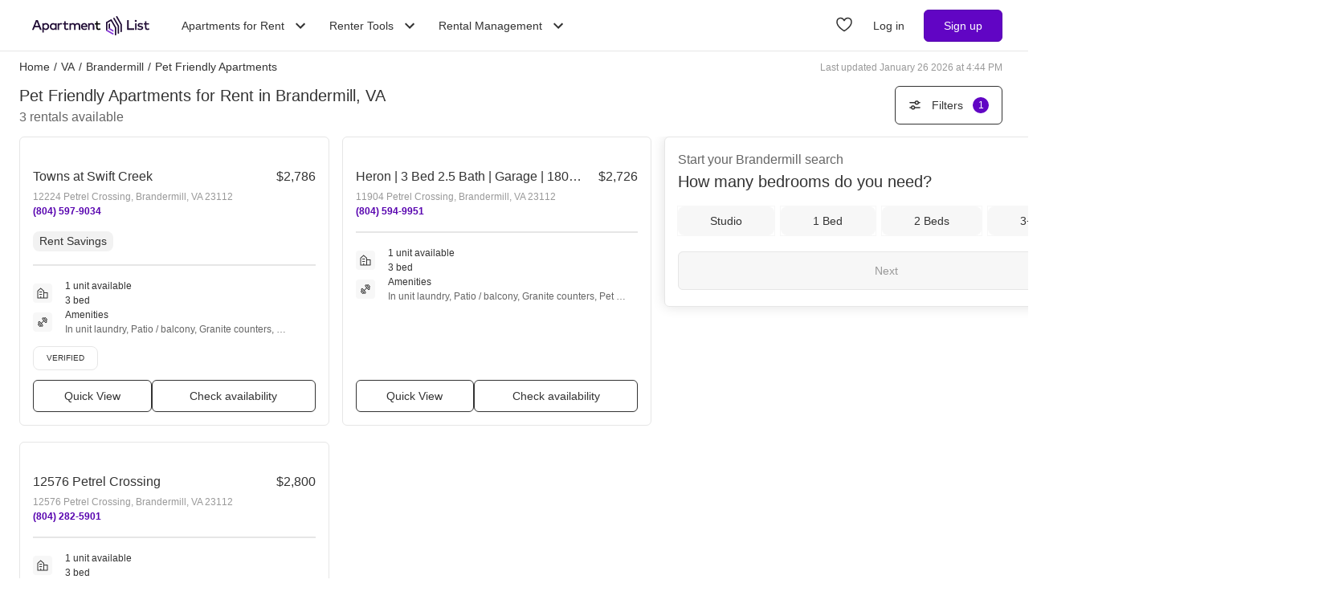

--- FILE ---
content_type: text/html; charset=utf-8
request_url: https://www.apartmentlist.com/va/brandermill/c/pet-friendly-apartments-for-rent
body_size: 29997
content:
<!DOCTYPE html><html lang="en"><head><link crossorigin="use-credentials" href="https://cdn.apartmentlist.com" rel="preconnect"/><meta charSet="utf-8"/><meta content="IE=edge,chrome=1" http-equiv="X-UA-Compatible"/><meta content="DPR, Viewport-Width, Width, Save-Data" http-equiv="Accept-CH"/><meta content="width=device-width, initial-scale=1" name="viewport"/><meta content="Find top pet friendly apartments for rent in Brandermill, VA! Apartment List&#x27;s personalized search, up-to-date prices, and photos make your apartment search easy." name="description"/><meta content="426526116605-b99nbe6sp91k9l1c5v65bnjukn3i3e0v.apps.googleusercontent.com" name="google-signin-client_id"/><link href="https://www.apartmentlist.com/va/brandermill/c/pet-friendly-apartments-for-rent" rel="canonical"/><meta content="noindex, follow" name="robots"/><meta content="max-image-preview:large" data-testid="max-image-preview" name="robots"/><meta content="F9E23399A50431AC31E3B0C6FD3802D2" name="msvalidate.01"/><link href="/__falcon__/static/shared/favicon.ico" rel="shortcut icon" type="image/x-icon"/><title>Pet Friendly Apartments for Rent for Rent in Brandermill, VA</title><meta content="app-id=659694038" name="apple-itunes-app"/><link href="/__falcon__/static/android_manifest.json" rel="manifest"/><link href="/__falcon__/static/shared/apple-icon-57x57.png" rel="apple-touch-icon" sizes="57x57"/><link href="/__falcon__/static/shared/apple-icon-60x60.png" rel="apple-touch-icon" sizes="60x60"/><link href="/__falcon__/static/shared/apple-icon-72x72.png" rel="apple-touch-icon" sizes="72x72"/><link href="/__falcon__/static/shared/apple-icon-76x76.png" rel="apple-touch-icon" sizes="76x76"/><link href="/__falcon__/static/shared/apple-icon-114x114.png" rel="apple-touch-icon" sizes="114x114"/><link href="/__falcon__/static/shared/apple-icon-120x120.png" rel="apple-touch-icon" sizes="120x120"/><link href="/__falcon__/static/shared/apple-icon-144x144.png" rel="apple-touch-icon" sizes="144x144"/><link href="/__falcon__/static/shared/apple-icon-152x152.png" rel="apple-touch-icon" sizes="152x152"/><link href="/__falcon__/static/shared/apple-icon-180x180.png" rel="apple-touch-icon" sizes="180x180"/><link href="/__falcon__/static/shared/android-icon-192x192.png" rel="icon" sizes="192x192" type="image/png"/><link href="/__falcon__/static/shared/favicon-32x32.png" rel="icon" sizes="32x32" type="image/png"/><link href="/__falcon__/static/shared/favicon-96x96.png" rel="icon" sizes="96x96" type="image/png"/><link href="/__falcon__/static/shared/favicon-16x16.png" rel="icon" sizes="16x16" type="image/png"/><meta content="#8434d6" name="msapplication-TileColor"/><meta content="/__falcon__/static/shared/ms-icon-144x144.png" name="msapplication-TileImage"/><script>
          window.dataLayer = window.dataLayer || []
          function gtag() {
            dataLayer.push(arguments)
          }

          gtag('consent', 'default', {"ad_storage":"granted","ad_user_data":"granted","ad_personalization":"granted","analytics_storage":"granted","functionality_storage":"granted","personalization_storage":"granted","security_storage":"granted","x_alist_business_customers":"granted"});</script><link as="image" fetchpriority="high" href="https://cdn.apartmentlist.com/image/upload/c_fill,dpr_auto,f_auto,g_center,h_160,q_auto,w_320/zisggpfkivmwuswsylmi.jpg" id="Towns at Swift Creek Link Photo Gallery 1" imageSizes="100vw, (min-width: 980px) 50vw" imageSrcSet="https://cdn.apartmentlist.com/image/upload/c_fill,dpr_auto,f_auto,g_center,h_160,q_auto,w_320/zisggpfkivmwuswsylmi.jpg 1x, https://cdn.apartmentlist.com/image/upload/c_fill,dpr_auto,f_auto,g_center,h_320,q_auto,w_640/zisggpfkivmwuswsylmi.jpg 2x" rel="preload"/><link as="image" fetchpriority="high" href="https://cdn.apartmentlist.com/image/upload/c_fill,dpr_auto,f_auto,g_center,h_160,q_auto,w_320/f4bdf537208a37e1e3362b568a000d16.jpg" id="Heron | 3 Bed 2.5 Bath | Garage | 1800 sf | $2726-$2999 | 8, 9, 10, 12, 14, and 15 month lease terms Link Photo Gallery 2" imageSizes="100vw, (min-width: 980px) 50vw" imageSrcSet="https://cdn.apartmentlist.com/image/upload/c_fill,dpr_auto,f_auto,g_center,h_160,q_auto,w_320/f4bdf537208a37e1e3362b568a000d16.jpg 1x, https://cdn.apartmentlist.com/image/upload/c_fill,dpr_auto,f_auto,g_center,h_320,q_auto,w_640/f4bdf537208a37e1e3362b568a000d16.jpg 2x" rel="preload"/><meta name="next-head-count" content="33"/><link rel="preload" href="/__falcon__/_next/static/css/e445ef5ae0409fa4.css" as="style"/><link rel="stylesheet" href="/__falcon__/_next/static/css/e445ef5ae0409fa4.css" data-n-g=""/><noscript data-n-css=""></noscript><script defer="" nomodule="" src="/__falcon__/_next/static/chunks/polyfills-c67a75d1b6f99dc8.js"></script><script defer="" src="/__falcon__/_next/static/chunks/8494.a7022a28adca661c.js"></script><script src="/__falcon__/_next/static/chunks/webpack-430811caff7169e7.js" defer=""></script><script src="/__falcon__/_next/static/chunks/framework-35e3937bed949186.js" defer=""></script><script src="/__falcon__/_next/static/chunks/main-4fc9aa8b75671497.js" defer=""></script><script src="/__falcon__/_next/static/chunks/pages/_app-325503c21ccd2f50.js" defer=""></script><script src="/__falcon__/_next/static/chunks/9a623775-689da48420b3c7bb.js" defer=""></script><script src="/__falcon__/_next/static/chunks/fec483df-c0eebccfb024cdc1.js" defer=""></script><script src="/__falcon__/_next/static/chunks/3393-2d42b253776e5d8a.js" defer=""></script><script src="/__falcon__/_next/static/chunks/4008-996728b915c9c4b0.js" defer=""></script><script src="/__falcon__/_next/static/chunks/1896-3ea891d09ee757c9.js" defer=""></script><script src="/__falcon__/_next/static/chunks/4855-5d7bd2122f6e3d0b.js" defer=""></script><script src="/__falcon__/_next/static/chunks/220-b793c24745d31e87.js" defer=""></script><script src="/__falcon__/_next/static/chunks/7633-f7e4bfc52d7c32f5.js" defer=""></script><script src="/__falcon__/_next/static/chunks/9990-acb501bb1838c4de.js" defer=""></script><script src="/__falcon__/_next/static/chunks/4930-82d0033defe95c67.js" defer=""></script><script src="/__falcon__/_next/static/chunks/3532-b8c2836ddc231848.js" defer=""></script><script src="/__falcon__/_next/static/chunks/664-4bc6eb57d4a4642a.js" defer=""></script><script src="/__falcon__/_next/static/chunks/6261-f75566fa41ebbbe4.js" defer=""></script><script src="/__falcon__/_next/static/chunks/2547-71924f4e224ff460.js" defer=""></script><script src="/__falcon__/_next/static/chunks/8571-43750033a0ac27e3.js" defer=""></script><script src="/__falcon__/_next/static/chunks/9812-a049b9e1baf8e39e.js" defer=""></script><script src="/__falcon__/_next/static/chunks/1802-95e53227bfec028c.js" defer=""></script><script src="/__falcon__/_next/static/chunks/8189-34f0f23bd3f52aed.js" defer=""></script><script src="/__falcon__/_next/static/chunks/6817-d8b9da3711105889.js" defer=""></script><script src="/__falcon__/_next/static/chunks/9180-0ed622cd2703b3f6.js" defer=""></script><script src="/__falcon__/_next/static/chunks/2377-5b31e57573f9710f.js" defer=""></script><script src="/__falcon__/_next/static/chunks/6763-5414e7f02905f2c1.js" defer=""></script><script src="/__falcon__/_next/static/chunks/786-55356efe17fd6a94.js" defer=""></script><script src="/__falcon__/_next/static/chunks/88-cd2b5452e617195b.js" defer=""></script><script src="/__falcon__/_next/static/chunks/5125-44ca9ca11e033c9a.js" defer=""></script><script src="/__falcon__/_next/static/chunks/4628-32b1bf03bef7e1a0.js" defer=""></script><script src="/__falcon__/_next/static/chunks/6659-88ff4920db78ee3b.js" defer=""></script><script src="/__falcon__/_next/static/chunks/6014-4126d6883638cc3a.js" defer=""></script><script src="/__falcon__/_next/static/chunks/5182-f23bf0e579d45e77.js" defer=""></script><script src="/__falcon__/_next/static/chunks/7691-529059c5b247fa02.js" defer=""></script><script src="/__falcon__/_next/static/chunks/pages/topic/TopicSearchResultPage-9a3eff2cb7f9f8f2.js" defer=""></script><script src="/__falcon__/_next/static/EMfd9GcK68HjymSruaVxV/_buildManifest.js" defer=""></script><script src="/__falcon__/_next/static/EMfd9GcK68HjymSruaVxV/_ssgManifest.js" defer=""></script><style data-emotion="css-global 1wkk1oo">html{-webkit-font-smoothing:antialiased;-moz-osx-font-smoothing:grayscale;box-sizing:border-box;-webkit-text-size-adjust:100%;}*,*::before,*::after{box-sizing:inherit;}strong,b{font-weight:700;}body{margin:0;color:#333333;font-size:14px;height:100%;line-height:1.5;font-family:"Helvetica Neue",Roboto,Helvetica,Arial,sans-serif;font-weight:400;background-color:#ffffff;}@media print{body{background-color:#ffffff;}}body::backdrop{background-color:#ffffff;}:root{--navbar-height:55px;--total-navbar-height:55px;--footer-nav-height:72px;--total-footer-nav-height:72px;}html{border:0;border-style:solid;margin:0;padding:0;vertical-align:baseline;-webkit-font-smoothing:auto;-moz-osx-font-smoothing:auto;}body{border:0;border-style:solid;margin:0;padding:0;vertical-align:baseline;}div{border:0;border-style:solid;margin:0;padding:0;vertical-align:baseline;}span{border:0;border-style:solid;margin:0;padding:0;vertical-align:baseline;}iframe{border:0;border-style:solid;margin:0;padding:0;vertical-align:baseline;}h1{border:0;border-style:solid;margin:0;padding:0;vertical-align:baseline;font:inherit;font-family:'Helvetica Neue','Roboto',Helvetica,Arial,sans-serif;}h2{border:0;border-style:solid;margin:0;padding:0;vertical-align:baseline;font:inherit;font-family:'Helvetica Neue','Roboto',Helvetica,Arial,sans-serif;}h3{border:0;border-style:solid;margin:0;padding:0;vertical-align:baseline;font:inherit;font-family:'Helvetica Neue','Roboto',Helvetica,Arial,sans-serif;}h4{border:0;border-style:solid;margin:0;padding:0;vertical-align:baseline;font:inherit;font-family:'Helvetica Neue','Roboto',Helvetica,Arial,sans-serif;}h5{border:0;border-style:solid;margin:0;padding:0;vertical-align:baseline;font:inherit;font-family:'Helvetica Neue','Roboto',Helvetica,Arial,sans-serif;}h6{border:0;border-style:solid;margin:0;padding:0;vertical-align:baseline;font:inherit;font-family:'Helvetica Neue','Roboto',Helvetica,Arial,sans-serif;}p{border:0;border-style:solid;margin:0;padding:0;vertical-align:baseline;}ol{border:0;border-style:solid;margin:0;padding:0;vertical-align:baseline;list-style:none;}ul{border:0;border-style:solid;margin:0;padding:0;vertical-align:baseline;list-style:none;}a{color:#333333;font-weight:400;}button{border:0;border-style:solid;margin:0;padding:0;vertical-align:baseline;color:inherit;font-family:'Helvetica Neue','Roboto',Helvetica,Arial,sans-serif;}sup{border:0;border-style:solid;margin:0;padding:0;vertical-align:baseline;}</style><style data-emotion="css-global 12cf9kx">@media screen and (min-width: 980px){:root{--total-navbar-height:64px;--navbar-height:64px;}}</style><style data-emotion="css-global adz3n1">.carousel .control-arrow,.carousel.carousel-slider .control-arrow{position:absolute;z-index:2;top:20px;background:none;border:0;font-size:32px;cursor:pointer;}.carousel .control-arrow:before,.carousel.carousel-slider .control-arrow:before{margin:0 5px;display:inline-block;border-top:8px solid transparent;border-bottom:8px solid transparent;content:'';}.carousel .control-disabled.control-arrow{opacity:0;-webkit-filter:alpha(opacity=0);filter:alpha(opacity=0);cursor:inherit;display:none;}.carousel .control-prev.control-arrow{left:0;}.carousel .control-next.control-arrow{right:0;}.carousel{position:relative;width:100%;}.carousel *{-webkit-box-sizing:border-box;-moz-box-sizing:border-box;box-sizing:border-box;}.carousel img{width:100%;display:inline-block;pointer-events:none;}.carousel .carousel{position:relative;}.carousel .control-arrow{outline:0;border:0;background:none;top:50%;margin-top:-13px;font-size:18px;}.carousel .thumbs-wrapper{margin:20px;overflow:hidden;}.carousel .thumbs{-webkit-transition:all 0.15s ease-in;-moz-transition:all 0.15s ease-in;-ms-transition:all 0.15s ease-in;-o-transition:all 0.15s ease-in;-webkit-transition:all 0.15s ease-in;transition:all 0.15s ease-in;-webkit-transform:translate3d(0, 0, 0);-moz-transform:translate3d(0, 0, 0);-ms-transform:translate3d(0, 0, 0);-o-transform:translate3d(0, 0, 0);-webkit-transform:translate3d(0, 0, 0);-moz-transform:translate3d(0, 0, 0);-ms-transform:translate3d(0, 0, 0);transform:translate3d(0, 0, 0);position:relative;list-style:none;white-space:nowrap;}.carousel .thumb{-webkit-transition:border 0.15s ease-in;-moz-transition:border 0.15s ease-in;-ms-transition:border 0.15s ease-in;-o-transition:border 0.15s ease-in;-webkit-transition:border 0.15s ease-in;transition:border 0.15s ease-in;display:inline-block;width:80px;margin-right:6px;white-space:nowrap;overflow:hidden;border:3px solid #fff;padding:2px;}.carousel .thumb:focus{border:3px solid #ccc;outline:none;}.carousel .thumb.selected,.carousel .thumb:hover{border:3px solid #333;}.carousel .thumb img{vertical-align:top;}.carousel.carousel-slider{position:relative;margin:0;overflow:hidden;}.carousel.carousel-slider .control-arrow{top:0;color:#fff;font-size:26px;bottom:0;margin-top:0;padding:15px;}.carousel .slider-wrapper{overflow:hidden;margin:auto;width:100%;-webkit-transition:height 0.15s ease-in;-moz-transition:height 0.15s ease-in;-ms-transition:height 0.15s ease-in;-o-transition:height 0.15s ease-in;-webkit-transition:height 0.15s ease-in;transition:height 0.15s ease-in;}.carousel .slider-wrapper.axis-horizontal .slider{-ms-box-orient:horizontal;display:-webkit-box;display:-moz-box;display:-ms-flexbox;display:-webkit-box;display:-webkit--moz-flex;display:-ms--moz-flexbox;display:-moz-flex;display:-webkit-box;display:-webkit--webkit-flex;display:-ms--webkit-flexbox;display:-webkit-flex;display:-webkit-box;display:-webkit-flex;display:-ms-flexbox;display:flex;}.carousel .slider-wrapper.axis-horizontal .slider .slide{-webkit-flex-direction:column;-ms-flex-direction:column;flex-direction:column;-webkit-box-flex-flow:column;-webkit-flex-flow:column;-ms-flex-flow:column;flex-flow:column;}.carousel .slider-wrapper.axis-vertical{-ms-box-orient:horizontal;display:-webkit-box;display:-moz-box;display:-ms-flexbox;display:-webkit-box;display:-webkit--moz-flex;display:-ms--moz-flexbox;display:-moz-flex;display:-webkit-box;display:-webkit--webkit-flex;display:-ms--webkit-flexbox;display:-webkit-flex;display:-webkit-box;display:-webkit-flex;display:-ms-flexbox;display:flex;}.carousel .slider-wrapper.axis-vertical .slider{-webkit-flex-direction:column;-webkit-flex-direction:column;-ms-flex-direction:column;flex-direction:column;}.carousel .slider{margin:0;padding:0;position:relative;list-style:none;width:100%;}.carousel .slider.animated{-webkit-transition:all 0.35s ease-in-out;-moz-transition:all 0.35s ease-in-out;-ms-transition:all 0.35s ease-in-out;-o-transition:all 0.35s ease-in-out;-webkit-transition:all 0.35s ease-in-out;transition:all 0.35s ease-in-out;}.carousel .slide{min-width:100%;margin:0;position:relative;text-align:center;background:#eef3f5;}.carousel .slide img{width:100%;vertical-align:top;border:0;}.carousel .slide iframe{display:inline-block;width:calc(100% - 80px);margin:0 40px 40px;border:0;}.carousel .slide .legend{-webkit-transition:all 0.5s ease-in-out;-moz-transition:all 0.5s ease-in-out;-ms-transition:all 0.5s ease-in-out;-o-transition:all 0.5s ease-in-out;-webkit-transition:all 0.5s ease-in-out;transition:all 0.5s ease-in-out;position:absolute;bottom:40px;left:50%;margin-left:-45%;width:90%;border-radius:10px;background:#000;color:#fff;padding:10px;font-size:12px;text-align:center;opacity:0.25;-webkit-transition:opacity 0.35s ease-in-out;-moz-transition:opacity 0.35s ease-in-out;-ms-transition:opacity 0.35s ease-in-out;-o-transition:opacity 0.35s ease-in-out;-webkit-transition:opacity 0.35s ease-in-out;transition:opacity 0.35s ease-in-out;}.carousel .control-dots{position:absolute;bottom:0;margin:10px 0;text-align:center;width:100%;}@media (min-width: 960px){.carousel .control-dots{bottom:0;}}.carousel .control-dots .dot{-webkit-transition:opacity 0.25s ease-in;-moz-transition:opacity 0.25s ease-in;-ms-transition:opacity 0.25s ease-in;-o-transition:opacity 0.25s ease-in;-webkit-transition:opacity 0.25s ease-in;transition:opacity 0.25s ease-in;opacity:0.3;-webkit-filter:alpha(opacity=30);filter:alpha(opacity=30);box-shadow:1px 1px 2px rgba(0, 0, 0, 0.9);background:#fff;border-radius:50%;width:8px;height:8px;cursor:pointer;display:inline-block;margin:0 8px;}.carousel .control-dots .dot.selected,.carousel .control-dots .dot:hover{opacity:1;-webkit-filter:alpha(opacity=100);filter:alpha(opacity=100);}.carousel .carousel-status{background:#0000007a;border-radius:4px;min-width:70px;width:-webkit-fit-content;width:-moz-fit-content;width:fit-content;max-width:86px;text-align:center;position:absolute;top:auto;margin-bottom:0;bottom:8px;right:8px;padding:4px 8px;font-size:14px;font-weight:500;color:#fff;z-index:10;}.carousel:hover .slide .legend{opacity:1;}</style><style data-emotion="css-global 14okaou">:root{--total-footer-nav-height:72px;}</style><style data-emotion="css vubbuv mij1z 131espl j2u88l 1jx6m4p xdytds">.css-vubbuv{-webkit-user-select:none;-moz-user-select:none;-ms-user-select:none;user-select:none;width:1em;height:1em;display:inline-block;fill:currentColor;-webkit-flex-shrink:0;-ms-flex-negative:0;flex-shrink:0;-webkit-transition:fill 200ms cubic-bezier(0.4, 0, 0.2, 1) 0ms;transition:fill 200ms cubic-bezier(0.4, 0, 0.2, 1) 0ms;font-size:1.5rem;}.css-mij1z{-webkit-user-select:none;-moz-user-select:none;-ms-user-select:none;user-select:none;width:1em;height:1em;display:inline-block;fill:currentColor;-webkit-flex-shrink:0;-ms-flex-negative:0;flex-shrink:0;-webkit-transition:fill 200ms cubic-bezier(0.4, 0, 0.2, 1) 0ms;transition:fill 200ms cubic-bezier(0.4, 0, 0.2, 1) 0ms;font-size:1.5rem;height:13px;margin-top:1px;width:13px;color:#333333;}.css-131espl{display:-webkit-inline-box;display:-webkit-inline-flex;display:-ms-inline-flexbox;display:inline-flex;-webkit-align-items:center;-webkit-box-align:center;-ms-flex-align:center;align-items:center;-webkit-box-pack:center;-ms-flex-pack:center;-webkit-justify-content:center;justify-content:center;position:relative;box-sizing:border-box;-webkit-tap-highlight-color:transparent;background-color:transparent;outline:0;border:0;margin:0;border-radius:0;padding:0;cursor:pointer;-webkit-user-select:none;-moz-user-select:none;-ms-user-select:none;user-select:none;vertical-align:middle;-moz-appearance:none;-webkit-appearance:none;-webkit-text-decoration:none;text-decoration:none;color:inherit;border-style:solid;}.css-131espl::-moz-focus-inner{border-style:none;}.css-131espl.Mui-disabled{pointer-events:none;cursor:default;}@media print{.css-131espl{-webkit-print-color-adjust:exact;color-adjust:exact;}}.css-j2u88l{-webkit-column-width:auto;column-width:auto;-webkit-column-count:1;column-count:1;}@media screen and (min-width: 600px){.css-j2u88l{-webkit-column-count:1;column-count:1;}}@media screen and (min-width: 980px){.css-j2u88l{-webkit-column-count:2;column-count:2;}}@media screen and (min-width: 1200px){.css-j2u88l{-webkit-column-count:2;column-count:2;}}.css-1jx6m4p{display:inline-block;font-weight:400;margin-bottom:20px;-webkit-text-decoration:none;text-decoration:none;text-transform:none;}.css-1jx6m4p:hover,.css-1jx6m4p:focus{color:inherit;-webkit-text-decoration:inherit;text-decoration:inherit;}@media (min-width:980px){.css-1jx6m4p{margin-bottom:10px;}}.css-xdytds{height:400px;width:100%;}</style></head><body><div id="__next"><header class="hidden md:block"><nav aria-label="Main Navigation" class="z-navbar h-[--total-navbar-height] w-full border-x-0 border-b border-t-0 border-smoke-darker bg-white absolute top-0 md:fixed md:top-0" id="header-navbar"><section class="mx-auto my-0 flex h-[--navbar-height] w-full flex-row items-center justify-between px-6 py-0 lg:px-8"><a aria-label="Go to Apartment List Homepage" class="flex size-full w-full items-center px-2 py-1 leading-[0px] focus-visible:outline-blue-dark md:w-auto" href="/" tabindex="0"><svg xmlns="http://www.w3.org/2000/svg" viewBox="0 0 1085.7 178.1" aria-hidden="true" class="mx-auto mb-0 h-6 w-full sm:mx-0 md:w-auto"><g data-name="Layer 2"><g data-name="Layer 1"><path d="M86.3 127.4H73.8a1.4 1.4 0 0 1-1.3-.9l-8.2-21.1a1.4 1.4 0 0 0-1.3-.9H24.2a1.4 1.4 0 0 0-1.3.9l-8.2 21.1a1.4 1.4 0 0 1-1.3.9h-12a1.4 1.4 0 0 1-1.3-1.9l34.4-87a1.4 1.4 0 0 1 1.3-.9H52a1.4 1.4 0 0 1 1.3.9l34.4 87a1.4 1.4 0 0 1-1.4 1.9ZM28.6 90.8h30L43.6 52ZM157.8 96.7c0 18.8-13.5 32.3-30.7 32.3-8.7 0-15-3.5-19.2-8.9v31.5a1.4 1.4 0 0 1-1.4 1.4H95.9a1.4 1.4 0 0 1-1.4-1.4V67.4a1.4 1.4 0 0 1 1.4-1.4h10.5a1.4 1.4 0 0 1 1.4 1.4v5.9c4.2-5.4 10.5-8.9 19.2-8.9 17.3 0 30.8 13.5 30.8 32.3Zm-50.9 0c0 11.2 7.4 19.7 18.5 19.7s18.6-8.9 18.6-19.7S137 77 125.5 77s-18.6 8.5-18.6 19.7ZM225.9 127.4h-10.6a1.4 1.4 0 0 1-1.4-1.4v-6c-4.2 5.4-10.6 9-19.3 9-17.2 0-30.7-13.5-30.7-32.3s13.5-32.3 30.7-32.3c8.7 0 15.1 3.6 19.3 9v-6a1.4 1.4 0 0 1 1.4-1.4h10.6a1.4 1.4 0 0 1 1.4 1.4V126a1.4 1.4 0 0 1-1.4 1.4Zm-48.2-30.7c0 10.8 7 19.7 18.5 19.7s18.5-8.5 18.5-19.7S207.3 77 196.2 77s-18.5 8.9-18.5 19.7ZM277.2 67.3l-2.5 10.5a1.4 1.4 0 0 1-1.9.9 25.5 25.5 0 0 0-8.7-1.6c-8.5 0-14.6 6-14.6 16.5V126a1.4 1.4 0 0 1-1.4 1.4h-10.7a1.4 1.4 0 0 1-1.4-1.4V67.4a1.4 1.4 0 0 1 1.4-1.4h10.5a1.4 1.4 0 0 1 1.4 1.4v5.5c4-5.8 10.3-8.5 17.8-8.5a27.9 27.9 0 0 1 9.1 1.3 1.4 1.4 0 0 1 1 1.6ZM332.7 78.2h-22.2v26.7c0 8.3 4.4 11.5 9.7 11.5a23.6 23.6 0 0 0 11.2-3.5 1.3 1.3 0 0 1 1.8.6l4.2 8.4a1.3 1.3 0 0 1-.5 1.7A32.8 32.8 0 0 1 319 129c-13.9 0-22.1-7.5-22.1-23.8v-27h-10.8a1.3 1.3 0 0 1-1.3-1.3v-9.6a1.3 1.3 0 0 1 1.3-1.3H297V48.7a1.3 1.3 0 0 1 1.3-1.3h10.8a1.3 1.3 0 0 1 1.3 1.3V66h22.2a1.3 1.3 0 0 1 1.3 1.3v9.6a1.3 1.3 0 0 1-1.2 1.3ZM445.7 88.8V126a1.4 1.4 0 0 1-1.4 1.4h-10.7a1.4 1.4 0 0 1-1.4-1.4V93.2c0-10.3-5.3-16.1-14.3-16.1S402 82.8 402 93.4V126a1.4 1.4 0 0 1-1.4 1.4H390a1.4 1.4 0 0 1-1.4-1.4V93.2c0-10.3-5.3-16.1-14.3-16.1s-15.9 5.7-15.9 16.2V126a1.4 1.4 0 0 1-1.4 1.4h-10.7a1.4 1.4 0 0 1-1.4-1.4V67.4a1.4 1.4 0 0 1 1.4-1.4h10.5a1.4 1.4 0 0 1 1.4 1.4v6.1c4.9-7.2 12.6-9.1 18.8-9.1 9.4 0 17 4.2 21.2 11 5.3-8.8 14.8-11 22.4-11 14.8 0 25.1 10.1 25.1 24.4ZM511.8 96.6c0 1.3-.1 2.5-.2 3.7a1.4 1.4 0 0 1-1.4 1.3h-44c1.8 11 9.6 15.6 18.3 15.6a29.2 29.2 0 0 0 16.7-5.6 1.3 1.3 0 0 1 1.9.3l5.2 7.4a1.4 1.4 0 0 1-.3 1.8c-7.3 5.8-15.4 7.9-24.3 7.9-18.4 0-31.4-12.8-31.4-32.3s12.5-32.3 30.6-32.3 28.9 13.1 28.9 32.2Zm-45.6-5.2h31.9c-1.5-9.6-7.1-15.1-15.6-15.1s-14.9 6.2-16.3 15.1ZM575.4 88.8V126a1.4 1.4 0 0 1-1.4 1.4h-10.7a1.4 1.4 0 0 1-1.4-1.4V93.2c0-10.3-5.3-16.1-14.3-16.1s-15.9 5.7-15.9 16.2V126a1.4 1.4 0 0 1-1.4 1.4h-10.6a1.4 1.4 0 0 1-1.4-1.4V67.4a1.4 1.4 0 0 1 1.4-1.4h10.6a1.4 1.4 0 0 1 1.4 1.4v6.1c4.9-7.2 12.6-9.1 18.8-9.1 14.6 0 24.9 10.1 24.9 24.4Z" fill="#210d36"></path><path d="M628.8 78.2h-22.1v26.7c0 8.3 4.4 11.5 9.7 11.5a23.5 23.5 0 0 0 11.1-3.4 1.4 1.4 0 0 1 1.9.6l4.1 8.3a1.4 1.4 0 0 1-.5 1.8 32.8 32.8 0 0 1-17.8 5.4c-13.9 0-22.1-7.5-22.1-23.8v-27h-10.8a1.4 1.4 0 0 1-1.4-1.4v-9.5a1.4 1.4 0 0 1 1.4-1.4h10.9V48.8a1.4 1.4 0 0 1 1.4-1.4h10.7a1.4 1.4 0 0 1 1.4 1.4V66h22.1a1.4 1.4 0 0 1 1.4 1.4v9.4a1.4 1.4 0 0 1-1.4 1.4Z"></path><path d="M942.9 127.4h-61.4a1.4 1.4 0 0 1-1.4-1.4V39.1a1.4 1.4 0 0 1 1.4-1.4h11.7a1.4 1.4 0 0 1 1.4 1.4v74.6h48.3a1.4 1.4 0 0 1 1.4 1.4V126a1.4 1.4 0 0 1-1.4 1.4ZM969 44.7c0 6.1-5.5 10.6-11.9 9.1a9.7 9.7 0 0 1-6.6-6.6c-1.5-6.5 3-12 9.1-11.9a9.8 9.8 0 0 1 9.4 9.4Zm-4.1 82.7h-10.6a1.4 1.4 0 0 1-1.4-1.4V67.4a1.4 1.4 0 0 1 1.4-1.4h10.6a1.4 1.4 0 0 1 1.4 1.4V126a1.4 1.4 0 0 1-1.4 1.4ZM1021.6 80.1a1.4 1.4 0 0 1-1.9.6 40.2 40.2 0 0 0-17.7-4.5c-7.3 0-11.6 2.9-11.6 7.3s4.5 5.5 10.1 6.3l6.3 1c13.4 1.9 21.3 7.6 21.3 18.1s-10.3 20.1-28 20.1c-6.1 0-16.5-1.1-25.3-7.1a1.4 1.4 0 0 1-.4-1.9l4.7-7.6a1.4 1.4 0 0 1 2-.4c4.3 3 9.9 5.4 19 5.4s14-2.9 14-7.5-3.3-5.8-10.6-6.8l-6.4-.8c-13.6-1.9-20.8-8.1-20.8-18 0-12.2 9.7-19.7 25.4-19.7 9 0 17.5 2.1 23.7 5.8a1.4 1.4 0 0 1 .5 1.9ZM1080.9 78.2h-22.2v26.7c0 8.3 4.4 11.5 9.7 11.5a23.5 23.5 0 0 0 11.1-3.4 1.4 1.4 0 0 1 1.9.6l4.1 8.3a1.4 1.4 0 0 1-.5 1.8 32.8 32.8 0 0 1-17.8 5.4c-13.9 0-22.1-7.5-22.1-23.8v-27h-10.9a1.4 1.4 0 0 1-1.4-1.4v-9.5a1.4 1.4 0 0 1 1.4-1.4h10.9V48.8a1.4 1.4 0 0 1 1.4-1.4h10.7a1.4 1.4 0 0 1 1.4 1.4V66h22.2a1.4 1.4 0 0 1 1.4 1.4v9.4a1.4 1.4 0 0 1-1.3 1.4ZM721.6 112.8V66.4l-12.9 7.5v46.4l12.9-7.5z" fill="#210d36"></path><g fill="#210d36"><path d="M802 162.3a6.5 6.5 0 0 0 3.2-5.6V92.8a6.5 6.5 0 0 0-.9-3.2l-41.2-71.5a6.5 6.5 0 0 0-8.8-2.4 6.5 6.5 0 0 0-2.4 8.8L791.4 93a6.5 6.5 0 0 1 .9 3.2v60.5a6.5 6.5 0 0 0 9.7 5.6Z"></path><path d="m728.5 30.6-41.3 23.8A6.5 6.5 0 0 0 684 60v75.2l13-7.5V67.5a6.5 6.5 0 0 1 3.2-5.6l23.5-13.6a6.5 6.5 0 0 1 8.8 2.4l33 57.2a6.5 6.5 0 0 1 .9 3.2v60.5a6.5 6.5 0 0 0 9.7 5.6 6.5 6.5 0 0 0 3.2-5.6v-63.9a6.5 6.5 0 0 0-.9-3.2L737.3 33a6.5 6.5 0 0 0-8.8-2.4ZM827.7 147.5a6.5 6.5 0 0 0 3.2-5.6v-64a6.5 6.5 0 0 0-.9-3.2L788.9 3.2A6.5 6.5 0 0 0 780 .9a6.5 6.5 0 0 0-2.4 8.8l39.5 68.4a6.5 6.5 0 0 1 .9 3.2v60.5a6.5 6.5 0 0 0 9.7 5.7Z"></path></g><path d="m696.9 127.7-13 7.5 59.9 34.6a6.5 6.5 0 0 0 9.7-5.6v-3.7ZM708.7 120.3l12.9-7.5 32 18.9v15l-44.9-26.4z" fill="#8434d6"></path></g></g></svg></a><div class="ml-6 hidden items-center justify-end md:flex"><div class="relative mr-2" data-headlessui-state=""><button aria-haspopup="menu" aria-label="Toggle Apartments for Rent submenu" class="inline-flex h-full cursor-pointer items-center bg-white p-2 font-sans text-subheading-small focus-visible:outline-blue-dark ui-open:text-purple-dark ui-not-open:text-slate ui-not-open:hover:text-purple-dark" type="button" aria-expanded="false" data-headlessui-state="">Apartments for Rent<svg class="MuiSvgIcon-root MuiSvgIcon-fontSizeMedium ml-2 size-6 origin-center duration-300 ui-open:rotate-180 css-vubbuv" focusable="false" aria-hidden="true" viewBox="0 0 24 24" data-testid="KeyboardArrowDownIcon"><path d="M7.41 8.59 12 13.17l4.59-4.58L18 10l-6 6-6-6 1.41-1.41z"></path></svg></button><nav aria-label="Apartments for Rent navigation menu" class="absolute -left-6 mt-2 origin-top-right rounded-md border border-smoke-darker bg-white p-6 ui-open:block ui-not-open:hidden" id="headlessui-popover-panel-:Rll9l4m:" tabindex="-1" style="--button-width:0px" data-headlessui-state=""><section class="flex flex-row gap-8 divide-x divide-solid divide-smoke-darker"><ul class="w-56"><li class="flex flex-col"><a class="mb-1 px-2 text-body-large no-underline hover:underline focus-visible:outline-blue-dark" href="/apartments-near-me" title="Find apartments for rent Near Me">Apartments Near Me</a><span class="px-2 text-body text-slate-light">View apartments in your location</span></li></ul><section class="flex w-[466px] flex-col items-start gap-4 pl-6"><span class="px-2 text-subheading-medium">Apartments in Popular Cities</span><ul class="flex max-h-48 flex-col flex-wrap gap-4"><li class="w-[204px] truncate px-0.5"><a class="px-1 text-body-large text-slate no-underline hover:underline focus-visible:outline-blue-dark " href="/va/richmond" title="Find apartments for rent in Richmond">Richmond Apartments</a></li><li class="w-[204px] truncate px-0.5"><a class="px-1 text-body-large text-slate no-underline hover:underline focus-visible:outline-blue-dark " href="/va/petersburg" title="Find apartments for rent in Petersburg">Petersburg Apartments</a></li><li class="w-[204px] truncate px-0.5"><a class="px-1 text-body-large text-slate no-underline hover:underline focus-visible:outline-blue-dark " href="/va/hopewell" title="Find apartments for rent in Hopewell">Hopewell Apartments</a></li><li class="w-[204px] truncate px-0.5"><a class="px-1 text-body-large text-slate no-underline hover:underline focus-visible:outline-blue-dark " href="/va/mechanicsville" title="Find apartments for rent in Mechanicsville">Mechanicsville Apartments</a></li><li class="w-[204px] truncate px-0.5"><a class="px-1 text-body-large text-slate no-underline hover:underline focus-visible:outline-blue-dark " href="/va/tuckahoe" title="Find apartments for rent in Tuckahoe">Tuckahoe Apartments</a></li><li class="w-[204px] truncate px-0.5"><a class="px-1 text-body-large text-slate no-underline hover:underline focus-visible:outline-blue-dark " href="/va/chester" title="Find apartments for rent in Chester">Chester Apartments</a></li><li class="w-[204px] truncate px-0.5"><a class="px-1 text-body-large text-slate no-underline hover:underline focus-visible:outline-blue-dark " href="/va/glen-allen" title="Find apartments for rent in Glen Allen">Glen Allen Apartments</a></li><li class="w-[204px] truncate px-0.5"><a class="px-1 text-body-large text-slate no-underline hover:underline focus-visible:outline-blue-dark " href="/va/colonial-heights" title="Find apartments for rent in Colonial Heights">Colonial Heights Apartments</a></li><li class="w-[204px] truncate px-0.5"><a class="px-1 text-body-large text-slate no-underline hover:underline focus-visible:outline-blue-dark " href="/va/midlothian" title="Find apartments for rent in Midlothian">Midlothian Apartments</a></li><li class="w-[204px] truncate px-0.5"><a class="px-1 text-body-large text-slate no-underline hover:underline focus-visible:outline-blue-dark " href="/va/short-pump" title="Find apartments for rent in Short Pump">Short Pump Apartments</a></li></ul></section></section></nav></div><span hidden="" style="position:fixed;top:1px;left:1px;width:1px;height:0;padding:0;margin:-1px;overflow:hidden;clip:rect(0, 0, 0, 0);white-space:nowrap;border-width:0;display:none"></span><div class="relative mr-2" data-headlessui-state=""><button aria-haspopup="menu" aria-label="Toggle Renter Tools submenu" class="inline-flex h-full cursor-pointer items-center bg-white p-2 font-sans text-subheading-small focus-visible:outline-blue-dark ui-open:text-purple-dark ui-not-open:text-slate ui-not-open:hover:text-purple-dark" type="button" aria-expanded="false" data-headlessui-state="">Renter Tools<svg class="MuiSvgIcon-root MuiSvgIcon-fontSizeMedium ml-2 size-6 origin-center duration-300 ui-open:rotate-180 css-vubbuv" focusable="false" aria-hidden="true" viewBox="0 0 24 24" data-testid="KeyboardArrowDownIcon"><path d="M7.41 8.59 12 13.17l4.59-4.58L18 10l-6 6-6-6 1.41-1.41z"></path></svg></button><nav aria-label="Renter Tools navigation menu" class="absolute -left-6 mt-2 origin-top-right rounded-md border border-smoke-darker bg-white p-6 ui-open:block ui-not-open:hidden" id="headlessui-popover-panel-:Rlp9l4m:" tabindex="-1" style="--button-width:0px" data-headlessui-state=""><ul class="flex w-60 flex-col gap-4"><li class="flex flex-row"><div class="flex flex-col"><a class="px-2 text-body-large no-underline hover:underline focus-visible:outline-blue-dark" href="/renter-tools">Renter Tools</a><span class="px-2 text-body text-slate-light">Smarter moves, less stress</span></div></li><li class="flex flex-row"><svg xmlns="http://www.w3.org/2000/svg" width="16" height="16" viewBox="0 0 24 24" fill="none" stroke="currentColor" stroke-width="2" stroke-linecap="round" stroke-linejoin="round" class="mt-1 size-4 text-[#9F9F9E]" aria-hidden="true"><path d="m15 10 5 5-5 5"></path><path d="M4 4v7a4 4 0 0 0 4 4h12"></path></svg><div class="flex flex-col"><a class="px-2 text-body-large no-underline hover:underline focus-visible:outline-blue-dark" href="/stay-or-go">Stay or Go</a><span class="px-2 text-body text-slate-light">Is your rent a good deal?</span></div></li><li class="flex flex-row"><svg xmlns="http://www.w3.org/2000/svg" width="16" height="16" viewBox="0 0 24 24" fill="none" stroke="currentColor" stroke-width="2" stroke-linecap="round" stroke-linejoin="round" class="mt-1 size-4 text-[#9F9F9E]" aria-hidden="true"><path d="m15 10 5 5-5 5"></path><path d="M4 4v7a4 4 0 0 0 4 4h12"></path></svg><div class="flex flex-col"><a class="px-2 text-body-large no-underline hover:underline focus-visible:outline-blue-dark" href="/cost-of-living">Cost of Living Calculator</a><span class="px-2 text-body text-slate-light">Calculate your city’s cost of living</span></div></li><li class="flex flex-row"><svg xmlns="http://www.w3.org/2000/svg" width="16" height="16" viewBox="0 0 24 24" fill="none" stroke="currentColor" stroke-width="2" stroke-linecap="round" stroke-linejoin="round" class="mt-1 size-4 text-[#9F9F9E]" aria-hidden="true"><path d="m15 10 5 5-5 5"></path><path d="M4 4v7a4 4 0 0 0 4 4h12"></path></svg><div class="flex flex-col"><a class="px-2 text-body-large no-underline hover:underline focus-visible:outline-blue-dark" href="/rent-calculator">Rent Calculator</a><span class="px-2 text-body text-slate-light">How much rent should you pay?</span></div></li><li class="flex flex-row"><div class="flex flex-col"><a class="px-2 text-body-large no-underline hover:underline focus-visible:outline-blue-dark" href="/renter-life">Renter Life Blog</a><span class="px-2 text-body text-slate-light">Navigating life as a renter</span></div></li><li class="flex flex-row"><div class="flex flex-col"><a class="px-2 text-body-large no-underline hover:underline focus-visible:outline-blue-dark" href="/research/national-rent-data">Rent Report</a><span class="px-2 text-body text-slate-light">Find the best time to move</span></div></li></ul></nav></div><span hidden="" style="position:fixed;top:1px;left:1px;width:1px;height:0;padding:0;margin:-1px;overflow:hidden;clip:rect(0, 0, 0, 0);white-space:nowrap;border-width:0;display:none"></span><div class="relative mr-2" data-headlessui-state=""><button aria-haspopup="menu" aria-label="Toggle Rental Management submenu" class="inline-flex h-full cursor-pointer items-center bg-white p-2 font-sans text-subheading-small focus-visible:outline-blue-dark ui-open:text-purple-dark ui-not-open:text-slate ui-not-open:hover:text-purple-dark" type="button" aria-expanded="false" data-headlessui-state="">Rental Management<svg class="MuiSvgIcon-root MuiSvgIcon-fontSizeMedium ml-2 size-6 origin-center duration-300 ui-open:rotate-180 css-vubbuv" focusable="false" aria-hidden="true" viewBox="0 0 24 24" data-testid="KeyboardArrowDownIcon"><path d="M7.41 8.59 12 13.17l4.59-4.58L18 10l-6 6-6-6 1.41-1.41z"></path></svg></button><nav aria-label="Rental Management navigation menu" class="absolute -left-6 mt-2 origin-top-right rounded-md border border-smoke-darker bg-white p-6 ui-open:block ui-not-open:hidden" id="headlessui-popover-panel-:Rlt9l4m:" tabindex="-1" style="--button-width:0px" data-headlessui-state=""><ul class="flex w-60 flex-col gap-4"><li class="flex flex-col"><a class="mb-1 px-2 text-body-large no-underline hover:underline focus-visible:outline-blue-dark" href="https://portal.apartmentlist.com/listwithus">A-List Smart Platform</a><span class="px-2 text-body text-slate-light">Attract. Convert. Keep.</span></li><li class="flex flex-col"><a class="mb-1 px-2 text-body-large no-underline hover:underline focus-visible:outline-blue-dark" href="https://portal.apartmentlist.com/listwithus/market">A-List Market</a><span class="px-2 text-body text-slate-light">Attract move-ready renters</span></li><li class="flex flex-col"><a class="mb-1 px-2 text-body-large no-underline hover:underline focus-visible:outline-blue-dark" href="https://portal.apartmentlist.com/listwithus/nurture">A-List Nurture</a><span class="px-2 text-body text-slate-light">Convert with Leasing AI</span></li><li class="flex flex-col"><a class="mb-1 px-2 text-body-large no-underline hover:underline focus-visible:outline-blue-dark" href="https://portal.apartmentlist.com/listwithus/resident">A-List Resident</a><span class="px-2 text-body text-slate-light">Maintenance and Renewals AI</span></li><li class="flex flex-col"><a class="mb-1 px-2 text-body-large no-underline hover:underline focus-visible:outline-blue-dark" href="/research">Research &amp; Rental Tools</a><span class="px-2 text-body text-slate-light">U.S. Rental Market and Renter Insights</span></li><li class="flex flex-col"><a class="mb-1 px-2 text-body-large no-underline hover:underline focus-visible:outline-blue-dark" href="/rental-management">Rental Management Blog</a><span class="px-2 text-body text-slate-light">Tips on managing your rental</span></li></ul></nav></div><span hidden="" style="position:fixed;top:1px;left:1px;width:1px;height:0;padding:0;margin:-1px;overflow:hidden;clip:rect(0, 0, 0, 0);white-space:nowrap;border-width:0;display:none"></span></div><div class="grow"></div><div class="mr-2 hidden h-full items-center justify-center md:flex"><a aria-label="Go to Apartment List Favorites page" class="relative cursor-pointer bg-white px-2 focus:outline-blue-dark" href="/favorites"><span class="group" data-is-active="false"><svg aria-hidden="true" class="stroke-slate hover:stroke-purple-darker group-is-active:stroke-slate" fill="none" height="24" viewBox="0 0 24 24" width="24" xmlns="http://www.w3.org/2000/svg"><path d="M12 8.69395C10 3.99995 3 4.49995 3 10.5C3 16.5 12 21.5 12 21.5C12 21.5 21 16.5 21 10.5C21 4.49995 14 3.99995 12 8.69395Z" stroke-linecap="round" stroke-linejoin="round" stroke-width="1.5"></path></svg></span></a></div><div class="hidden items-center md:flex"><div class="flex size-full items-center justify-end whitespace-nowrap text-body sm:w-auto"><a class="mr-3 p-2 text-subheading-small text-slate no-underline last:mr-0 hover:text-purple-dark hover:no-underline focus:no-underline focus:outline-none focus-visible:outline-blue-dark sm:mr-4" href="/users/login">Log in</a><a class="signupUrl flex h-10 w-[98px] cursor-pointer items-center justify-center rounded-md border border-purple-darker bg-purple-dark text-center text-subheading-small text-white no-underline hover:bg-purple focus:ring-2 focus:ring-slate focus-visible:outline-offset-2 focus-visible:outline-blue-dark" href="/quiz" rel="nofollow" tabindex="0">Sign up</a></div></div></section></nav><div data-testid="modals"></div></header><div class="min-h-dvh md:min-h-[auto]"><main><div class="min-h-dvh"><div name="listingsScrollPoint"></div><div class="sticky top-0 z-[1011] border-b-[0.5px] border-smoke-darker bg-white px-4 py-5 map:hidden"><div class="text-caption text-slate-light">Start your <!-- -->Brandermill<!-- --> search</div><div class="text-subheading-medium text-slate">How many bedrooms do you need?</div><div class="flex flex-row items-center pt-5"><div class="flex w-full flex-row justify-between"><button aria-label="Studio" class="flex cursor-pointer items-center justify-center gap-x-2 rounded-lg px-4 font-sans leading-5 text-slate outline outline-1 hover:outline-smoke-darkest [@media(hover:hover)]:hover:outline-2 py-2 bg-smoke outline-smoke focus:ring-2 focus:ring-slate w-full" data-testid="Studio" type="button"><span class="whitespace-nowrap text-subheading-small">Studio</span></button><button aria-label="1 Bed" class="flex cursor-pointer items-center justify-center gap-x-2 rounded-lg px-4 font-sans leading-5 text-slate outline outline-1 hover:outline-smoke-darkest [@media(hover:hover)]:hover:outline-2 py-2 bg-smoke outline-smoke focus:ring-2 focus:ring-slate ml-3 w-full" data-testid="1 Bed" type="button"><span class="whitespace-nowrap text-subheading-small">1</span></button><button aria-label="2 Beds" class="flex cursor-pointer items-center justify-center gap-x-2 rounded-lg px-4 font-sans leading-5 text-slate outline outline-1 hover:outline-smoke-darkest [@media(hover:hover)]:hover:outline-2 py-2 bg-smoke outline-smoke focus:ring-2 focus:ring-slate ml-3 w-full" data-testid="2 Beds" type="button"><span class="whitespace-nowrap text-subheading-small">2</span></button><button aria-label="3+ Beds" class="flex cursor-pointer items-center justify-center gap-x-2 rounded-lg px-4 font-sans leading-5 text-slate outline outline-1 hover:outline-smoke-darkest [@media(hover:hover)]:hover:outline-2 py-2 bg-smoke outline-smoke focus:ring-2 focus:ring-slate ml-3 w-full" data-testid="3+ Beds" type="button"><span class="whitespace-nowrap text-subheading-small">3+</span></button></div><button aria-label="Next" class="ml-2 h-10 w-11 cursor-pointer rounded-full bg-purple hover:border-2 hover:border-purple hover:bg-purple-light focus:ring-2 focus:ring-slate" type="submit"><svg class="MuiSvgIcon-root MuiSvgIcon-fontSizeMedium css-vubbuv" focusable="false" aria-hidden="true" viewBox="0 0 24 24" data-testid="ArrowForwardIcon" style="color:white;margin-top:2px"><path d="m12 4-1.41 1.41L16.17 11H4v2h12.17l-5.58 5.59L12 20l8-8z"></path></svg></button></div></div><div class="relative my-0 flex h-7 max-w-[1600px] flex-wrap justify-between pt-1 mx-auto px-4 md:top-[--total-navbar-height] min-[1159px]:px-6"><div class="flex flex-wrap justify-between overflow-hidden h-6 md:w-[calc(100%-8px)] min-[1159px]:w-full lg:w-[calc(100%-8px)]"><nav aria-label="Breadcrumbs"><ol class="mr-[50px] flex items-center truncate font-medium sm:mr-0 [&amp;_a]:font-normal [&amp;_a]:text-slate hover:[&amp;_a]:cursor-pointer hover:[&amp;_a]:underline"><li class="mx-0 my-[5px] flex flex-row whitespace-nowrap capitalize no-underline [&amp;_a]:no-underline" data-testid="crumb-0"><a href="/"><div class=""><span>Home</span><meta content="1"/></div></a><span class="mx-[5px]">/</span></li><li class="mx-0 my-[5px] flex flex-row whitespace-nowrap capitalize no-underline [&amp;_a]:no-underline" data-testid="crumb-1"><a href="/va"><div class=""><span>VA</span><meta content="2"/></div></a><span class="mx-[5px]">/</span></li><li class="mx-0 my-[5px] flex flex-row whitespace-nowrap capitalize no-underline [&amp;_a]:no-underline" data-testid="crumb-2"><a href="/va/brandermill"><div class=""><span>brandermill</span><meta content="3"/></div></a><span class="mx-[5px]">/</span></li><li class="mx-0 my-[5px] flex flex-row whitespace-nowrap capitalize no-underline [&amp;_a]:no-underline shrink-[2000] truncate" data-testid="crumb-3"><span><div class="shrink-[2000] truncate"><span>pet friendly apartments</span><meta content="4"/></div></span></li></ol></nav><div class="hidden self-center text-caption text-slate-lighter before:mr-1 md:block">Last updated January 26 2026 at 4:44 PM</div></div></div><div class="relative top-0 z-sticky-nav mx-auto flex flex-wrap items-center bg-white px-4 py-3 [--filter-sort-width:126px] max-[360px]:[--filter-sort-width:72px] map:sticky md:top-[calc(var(--total-navbar-height)-1px)] md:mr-0 md:mt-[--total-navbar-height] md:max-w-[1600px] md:border-none md:[--filter-sort-width:328px] min-[1159px]:px-6 lg:mx-auto"><div class="order-1 mb-0 flex grow flex-col justify-start min-[1280px]:items-baseline" data-testid="title-and-subtitle"><h1 class="text-subheading-medium map:text-subheading-large md:mr-2">Pet Friendly Apartments for Rent in Brandermill, VA</h1><span class="text-caption-bold text-slate-light map:text-subheading-medium" data-testid="subtitle">3<!-- --> <!-- -->rentals available</span></div><div class="order-2 flex w-fit flex-row flex-nowrap items-center justify-end gap-3 min-[980px]:pr-2 min-[1159px]:pr-0 min-[1200px]:pr-2 min-[1280px]:order-3"><button class="flex h-12 min-w-[48px] cursor-pointer items-center justify-center overflow-hidden rounded-[6px] border border-slate bg-white px-4 text-subheading-small hover:!border-slate hover:!bg-smoke focus-visible:outline-blue-dark" type="button"><svg class="stroke-slate" fill="none" height="16" viewBox="0 0 16 16" width="16" xmlns="http://www.w3.org/2000/svg"><path d="M13 4.66992L14 4.66992" stroke-linecap="round" stroke-width="1.5"></path><path d="M2 4.66992H8" stroke-linecap="round" stroke-width="1.5"></path><path d="M12.2498 4.83366C12.2498 5.89221 11.3917 6.75033 10.3332 6.75033C9.27462 6.75033 8.4165 5.89221 8.4165 4.83366C8.4165 3.77511 9.27462 2.91699 10.3332 2.91699C11.3917 2.91699 12.2498 3.77511 12.2498 4.83366Z" stroke-width="1.5"></path><path d="M3 10.9971L2 10.9971" stroke-linecap="round" stroke-width="1.5"></path><path d="M14 10.9971L8 10.9971" stroke-linecap="round" stroke-width="1.5"></path><path d="M3.75016 10.8333C3.75016 9.77479 4.60828 8.91667 5.66683 8.91667C6.72538 8.91667 7.5835 9.77479 7.5835 10.8333C7.5835 11.8919 6.72538 12.75 5.66683 12.75C4.60828 12.75 3.75016 11.8919 3.75016 10.8333Z" stroke-width="1.5"></path></svg><div class="w-16 text-center max-[360px]:hidden">Filters</div><div class="flex aspect-square size-5 items-center justify-center rounded-full bg-purple-dark text-caption text-white">1</div></button></div></div><div class="flex w-full items-stretch justify-between pb-6 min-[800px]:pr-4 min-[1159px]:px-6 lg:mx-auto lg:my-0 lg:max-w-[1600px]"><div class="mt-[-8px] min-h-[400px] w-full grow min-[800px]:w-1/2 md:grow-0 min-[1200px]:w-2/3"><div class="pl-4 min-[1159px]:pl-0"><div class="flex min-h-[400px] flex-col p-0 text-left"><div class="group relative mt-2 after:clear-both after:table after:content-[&quot;&quot;]" data-testid="listings-column"><ul class="flex flex-wrap"><li class="w-full list-none pr-4 min-[600px]:w-1/2 min-[800px]:w-full min-[1159px]:w-full lg:w-1/2"><div class="h-full pb-5"><div class="group h-[calc(100%-20px)] h-full" data-is-active="false"><article class="flex h-full flex-col rounded-md border border-smoke-darker bg-white hover:cursor-pointer hover:border-purple" data-testid="listing-card"><div class="flex size-full flex-col no-underline"><div class=""><div class="relative h-full overflow-hidden p-2"><div class="group relative inline-block h-fit w-full overflow-hidden"><div class="LazyLoad aspect-[2/1]" style="height:100%;width:100%"></div><button aria-label="Save to your list of favorites" class="absolute z-over-listing-tag-dropdown flex size-10 cursor-pointer items-center justify-center rounded-[4px] bg-slate text-[24px] text-white hover:opacity-80 right-2 top-2 opacity-70" type="button"><svg class="MuiSvgIcon-root MuiSvgIcon-fontSizeMedium css-vubbuv" focusable="false" aria-hidden="true" viewBox="0 0 24 24" data-testid="FavoriteBorderIcon"><path d="M16.5 3c-1.74 0-3.41.81-4.5 2.09C10.91 3.81 9.24 3 7.5 3 4.42 3 2 5.42 2 8.5c0 3.78 3.4 6.86 8.55 11.54L12 21.35l1.45-1.32C18.6 15.36 22 12.28 22 8.5 22 5.42 19.58 3 16.5 3zm-4.4 15.55-.1.1-.1-.1C7.14 14.24 4 11.39 4 8.5 4 6.5 5.5 5 7.5 5c1.54 0 3.04.99 3.57 2.36h1.87C13.46 5.99 14.96 5 16.5 5c2 0 3.5 1.5 3.5 3.5 0 2.89-3.14 5.74-7.9 10.05z"></path></svg></button><button aria-label="Previous image" class="z-10 absolute left-0 top-0 flex h-full w-8 items-center justify-start bg-transparent bg-prev-arrow-gradient pl-1 opacity-0 transition-opacity hover:cursor-pointer focus:opacity-100 group-hover:opacity-100" name="prev" type="button"><svg class="MuiSvgIcon-root MuiSvgIcon-fontSizeMedium text-white scale-[2.0] css-vubbuv" focusable="false" aria-hidden="true" viewBox="0 0 24 24" data-testid="ChevronLeftIcon"><path d="M15.41 7.41 14 6l-6 6 6 6 1.41-1.41L10.83 12z"></path></svg></button><button aria-label="Next image" class="z-10 absolute right-0 top-0 flex h-full w-8 items-center justify-end bg-transparent bg-next-arrow-gradient pr-1 opacity-0 transition-opacity hover:cursor-pointer focus:opacity-100 group-hover:opacity-100" type="button"><svg class="MuiSvgIcon-root MuiSvgIcon-fontSizeMedium text-white scale-[2.0] css-vubbuv" focusable="false" aria-hidden="true" viewBox="0 0 24 24" data-testid="ChevronRightIcon"><path d="M10 6 8.59 7.41 13.17 12l-4.58 4.59L10 18l6-6z"></path></svg></button></div></div></div><div class="flex flex-1 flex-col justify-between px-4"><div class="flex flex-col"><div class="flex w-full items-center justify-between gap-2"><div class="max-w-[80%] overflow-hidden"><div class="mb-1 flex flex-row gap-2"><h3 class="text-subheading-medium no-underline truncate">Towns at Swift Creek</h3></div></div><span class="mb-1 text-base font-medium text-slate">$2,786</span></div><address class="text-caption not-italic text-slate-lighter truncate whitespace-nowrap">12224 Petrel Crossing, Brandermill, VA 23112</address><a aria-label="Call Towns at Swift Creek at (804) 597-9034" class="m-0 w-fit cursor-pointer border-none bg-transparent p-0 text-caption font-bold text-purple-darker no-underline hover:underline group-loading:hidden" href="tel:+18045979034">(804) 597-9034</a><div class="mt-4 flex flex-row flex-wrap gap-2" data-testid="card-badges-section"><div class="relative z-foreground flex items-center justify-center whitespace-nowrap rounded-lg text-subheading-small leading-tight [&amp;_svg]:size-4 gap-x-1 px-2 py-1 bg-smoke-dark text-slate">Rent Savings</div></div><div><hr class="my-4 border border-smoke-darker"/></div><div class="flex flex-col gap-2"><div class="group-loading:loading-darker"><div class="see-more flex w-full cursor-pointer select-none flex-row items-start justify-between group-loading:invisible"><div class="group-loading:loading-darker flex items-center"><div class="group-loading:loading-darker relative flex size-6 min-w-6 items-center justify-center rounded bg-smoke mr-4"><svg viewBox="0 0 16 16" fill="none" xmlns="http://www.w3.org/2000/svg" aria-hidden="true" height="16" width="16"><path fill-rule="evenodd" clip-rule="evenodd" d="M5.363 1.624a.5.5 0 0 1 .659 0l3.692 3.23a.5.5 0 0 1 .17.377v1.807H14a.5.5 0 0 1 .5.5V14a.5.5 0 0 1-.5.5H2a.5.5 0 0 1-.5-.5V5.23a.5.5 0 0 1 .17-.376l3.693-3.23ZM9.885 13.5V8.038H13.5V13.5H9.885ZM2.5 5.458V13.5h2.692v-1.346a.5.5 0 0 1 1 0V13.5h2.693V5.458L5.692 2.664 2.5 5.458Zm1.308 3.927a.5.5 0 0 1 .5-.5h2.769a.5.5 0 0 1 0 1h-2.77a.5.5 0 0 1-.5-.5Zm.5-3.27a.5.5 0 1 0 0 1h2.769a.5.5 0 0 0 0-1h-2.77Z" fill="#333"></path></svg></div><dl class="group-loading:loading-darker my-0 flex flex-col gap-1"><dt class="text-caption-bold">1 unit available</dt><dd class="ms-0 text-caption">3 bed</dd></dl></div></div></div><div class="group-loading:loading-darker flex items-center"><div class="group-loading:loading-darker relative flex size-6 min-w-6 items-center justify-center rounded bg-smoke mr-4"><svg viewBox="0 0 16 17" fill="none" xmlns="http://www.w3.org/2000/svg" aria-hidden="true" height="16" width="16"><path fill-rule="evenodd" clip-rule="evenodd" d="M10.8 4.008a.177.177 0 0 1 .014-.237l.45-.432a.157.157 0 0 1 .23.01l1.707 1.96c.06.069.056.177-.01.24l-.451.433a.157.157 0 0 1-.227-.007L10.8 4.008Zm2.469 2.834.318.365c.423.485.389 1.24-.076 1.687l-.45.432a1.101 1.101 0 0 1-1.609-.072l-1.6-1.838-3.046 2.922 1.601 1.838c.424.486.39 1.241-.075 1.687l-.45.433a1.101 1.101 0 0 1-1.609-.072l-.318-.365a1.19 1.19 0 0 1-.112.124l-.45.433a1.101 1.101 0 0 1-1.609-.072l-1.707-1.96a1.236 1.236 0 0 1 .076-1.687l.45-.432c.04-.04.084-.075.128-.107l-.317-.364a1.236 1.236 0 0 1 .075-1.688l.45-.432a1.101 1.101 0 0 1 1.609.072l1.601 1.838 3.045-2.922-1.601-1.838a1.236 1.236 0 0 1 .075-1.687l.45-.432a1.101 1.101 0 0 1 1.609.072l.318.364c.034-.043.071-.085.112-.124l.45-.432a1.1 1.1 0 0 1 1.609.072l1.707 1.959c.423.486.39 1.241-.076 1.687l-.45.433a1.17 1.17 0 0 1-.128.106Zm-1.472-.17L12.865 7.9c.06.07.056.177-.01.24l-.451.433a.157.157 0 0 1-.23-.01l-3.86-4.43a.177.177 0 0 1 .011-.241l.45-.432a.157.157 0 0 1 .23.01l1.069 1.226a.514.514 0 0 0 .008.01l1.707 1.959.008.009Zm-8.662 2.43a.177.177 0 0 1 .01-.242l.451-.432a.157.157 0 0 1 .23.01l3.86 4.43c.06.07.055.178-.011.241l-.45.432a.157.157 0 0 1-.23-.01l-3.86-4.43ZM2.81 11.45a.177.177 0 0 0-.01.241l1.707 1.96c.06.069.163.073.23.01l.45-.433a.177.177 0 0 0 .01-.24l-1.706-1.96a.157.157 0 0 0-.23-.01l-.45.432Z" fill="#333"></path></svg></div><dl class="group-loading:loading-darker my-0 flex flex-col gap-1"><dt class="text-caption-bold">Amenities</dt><dd class="ms-0 text-caption"><p class="line-clamp-1 whitespace-pre-wrap text-caption text-slate-light">In unit laundry, Patio / balcony, Granite counters, Hardwood floors, Dishwasher, Pet friendly + more</p></dd></dl></div></div><div class="mb-8 hidden"><div class="flex flex-col items-start"><div class="block rounded-[4px] bg-smoke-dark px-2 py-1 text-caption-bold"><svg viewBox="0 0 16 16" fill="none" xmlns="http://www.w3.org/2000/svg" class="mb-[-3px] mr-1 size-4"><path d="M11.862 2.205H4.138a1.135 1.135 0 0 0-.902.488l-1.93 2.675a1.115 1.115 0 0 0 .063 1.369l5.793 6.676a1.06 1.06 0 0 0 1.676 0l5.793-6.676a1.115 1.115 0 0 0 .064-1.37l-1.931-2.674a1.136 1.136 0 0 0-.902-.488Z" fill="#F2EAFA" stroke="#333" stroke-linecap="round" stroke-linejoin="round"></path><path d="m7.448 2.194-2.59 4.012L8 13.796" fill="#F2EAFA"></path><path d="m7.448 2.194-2.59 4.012L8 13.796" stroke="#333" stroke-linecap="round" stroke-linejoin="round"></path><path d="m8.584 2.194 2.58 4.012L8 13.796" fill="#F2EAFA"></path><path d="m8.584 2.194 2.58 4.012L8 13.796" stroke="#333" stroke-linecap="round" stroke-linejoin="round"></path><path d="M1.122 6.206h13.756H1.122Z" fill="#F2EAFA"></path><path d="M1.122 6.206h13.756" stroke="#333" stroke-linecap="round" stroke-linejoin="round"></path></svg>Amenities Galore</div><div class="mt-2 leading-4"><div class="text-wrap text-caption-bold text-slate">Exceptional community and lifestyle amenities in a coveted location.</div><div class="mt-1 text-wrap text-caption text-slate-light">The Towns at Swift Creek stand out with their luxurious townhomes and exceptional community amenities. Nestled in the popular Bandermill neighborhood of Brandermill, the property is a top favorite for those who have toured it. With both cats and dogs welcomed, it caters to pet-loving residents. Nearby schools and parks make it a strategically placed jewel in a vibrant setting.</div></div></div><section class="mt-4"><div class="text-wrap text-caption-bold text-slate">Recently updated units</div><div class="mt-2 flex flex-row gap-3 !overflow-scroll"><button class="ml-0 flex min-w-[100px] cursor-pointer flex-col rounded-xl border-2 border-smoke-dark bg-smoke p-2 text-left hover:border-smoke-darkest" type="button"><dl class="my-0"><dt class="sr-only">Unit type</dt><dd class="text-slate-dark ms-0 text-caption-bold">3 Bed</dd><dt class="sr-only">Price</dt><dd class="ms-0 mt-0.5 flex flex-row text-caption-bold">$2,786<div class="ml-1.5 flex flex-row rounded-[4px] pl-0.5 pr-1 bg-white hidden"><svg class="MuiSvgIcon-root MuiSvgIcon-fontSizeMedium css-mij1z" focusable="false" aria-hidden="true" viewBox="0 0 24 24" data-testid="ArrowUpwardIcon"><path d="m4 12 1.41 1.41L11 7.83V20h2V7.83l5.58 5.59L20 12l-8-8-8 8z"></path></svg><span class="text-slate">Ask</span></div></dd><dt class="sr-only">Availability</dt><dd class="mt-0.5 ms-0 text-caption text-slate-light"><time dateTime="2026-01-31">Avail. Jan 31</time></dd><dt class="sr-only">Unit title</dt><dd class="mt-0.5 ms-0 text-caption text-slate-light">Unit Heron</dd></dl></button></div></section></div></div><div class="flex w-full flex-col"><div class="my-3"><div class="flex justify-start"><span class="sr-only">Verified listing</span><div class="relative z-foreground flex items-center justify-center whitespace-nowrap rounded-lg text-subheading-small leading-tight [&amp;_svg]:size-4 gap-x-2 px-4 py-2 bg-white border border-smoke-darker text-tag-small uppercase">Verified</div></div></div><div class="flex flex-wrap justify-between gap-2 pb-4"><div class="block min-w-fit flex-1 group-is-loading:hidden basis-[40%]"><button class="MuiButtonBase-root focus:ring-2 focus:ring-slate !rounded-md !border font-sans normal-case btn-secondary h-10 !px-3 !py-[9px] leading-[0px] w-full css-131espl" tabindex="0" type="button"><div class="relative flex w-full items-center justify-center gap-x-2 whitespace-nowrap font-sans text-subheading-small leading-5 [&amp;_svg]:size-4">Quick View</div></button></div><div class="block min-w-fit flex-1 group-is-loading:hidden basis-[56%]"><button class="MuiButtonBase-root focus:ring-2 focus:ring-slate !rounded-md !border font-sans normal-case btn-secondary h-10 !px-3 !py-[9px] leading-[0px] w-full css-131espl" tabindex="0" type="button"><div class="relative flex w-full items-center justify-center gap-x-2 whitespace-nowrap font-sans text-subheading-small leading-5 [&amp;_svg]:size-4">Check availability</div></button></div></div></div></div></div></article></div></div></li><li class="w-full list-none pr-4 min-[600px]:w-1/2 min-[800px]:w-full min-[1159px]:w-full lg:w-1/2"><div class="h-full pb-5"><div class="group h-[calc(100%-20px)] h-full" data-is-active="false"><article class="flex h-full flex-col rounded-md border border-smoke-darker bg-white hover:cursor-pointer hover:border-purple" data-testid="listing-card"><div class="flex size-full flex-col no-underline"><div class=""><div class="relative h-full overflow-hidden p-2"><div class="group relative inline-block h-fit w-full overflow-hidden"><div class="LazyLoad aspect-[2/1]" style="height:100%;width:100%"></div><button aria-label="Save to your list of favorites" class="absolute z-over-listing-tag-dropdown flex size-10 cursor-pointer items-center justify-center rounded-[4px] bg-slate text-[24px] text-white hover:opacity-80 right-2 top-2 opacity-70" type="button"><svg class="MuiSvgIcon-root MuiSvgIcon-fontSizeMedium css-vubbuv" focusable="false" aria-hidden="true" viewBox="0 0 24 24" data-testid="FavoriteBorderIcon"><path d="M16.5 3c-1.74 0-3.41.81-4.5 2.09C10.91 3.81 9.24 3 7.5 3 4.42 3 2 5.42 2 8.5c0 3.78 3.4 6.86 8.55 11.54L12 21.35l1.45-1.32C18.6 15.36 22 12.28 22 8.5 22 5.42 19.58 3 16.5 3zm-4.4 15.55-.1.1-.1-.1C7.14 14.24 4 11.39 4 8.5 4 6.5 5.5 5 7.5 5c1.54 0 3.04.99 3.57 2.36h1.87C13.46 5.99 14.96 5 16.5 5c2 0 3.5 1.5 3.5 3.5 0 2.89-3.14 5.74-7.9 10.05z"></path></svg></button><button aria-label="Previous image" class="z-10 absolute left-0 top-0 flex h-full w-8 items-center justify-start bg-transparent bg-prev-arrow-gradient pl-1 opacity-0 transition-opacity hover:cursor-pointer focus:opacity-100 group-hover:opacity-100" name="prev" type="button"><svg class="MuiSvgIcon-root MuiSvgIcon-fontSizeMedium text-white scale-[2.0] css-vubbuv" focusable="false" aria-hidden="true" viewBox="0 0 24 24" data-testid="ChevronLeftIcon"><path d="M15.41 7.41 14 6l-6 6 6 6 1.41-1.41L10.83 12z"></path></svg></button><button aria-label="Next image" class="z-10 absolute right-0 top-0 flex h-full w-8 items-center justify-end bg-transparent bg-next-arrow-gradient pr-1 opacity-0 transition-opacity hover:cursor-pointer focus:opacity-100 group-hover:opacity-100" type="button"><svg class="MuiSvgIcon-root MuiSvgIcon-fontSizeMedium text-white scale-[2.0] css-vubbuv" focusable="false" aria-hidden="true" viewBox="0 0 24 24" data-testid="ChevronRightIcon"><path d="M10 6 8.59 7.41 13.17 12l-4.58 4.59L10 18l6-6z"></path></svg></button></div></div></div><div class="flex flex-1 flex-col justify-between px-4"><div class="flex flex-col"><div class="flex w-full items-center justify-between gap-2"><div class="max-w-[80%] overflow-hidden"><div class="mb-1 flex flex-row gap-2"><h3 class="text-subheading-medium no-underline truncate">Heron | 3 Bed 2.5 Bath | Garage | 1800 sf | $2726-$2999 | 8, 9, 10, 12, 14, and 15 month lease terms</h3></div></div><span class="mb-1 text-base font-medium text-slate">$2,726</span></div><address class="text-caption not-italic text-slate-lighter truncate whitespace-nowrap">11904 Petrel Crossing, Brandermill, VA 23112</address><a aria-label="Call Heron | 3 Bed 2.5 Bath | Garage | 1800 sf | $2726-$2999 | 8, 9, 10, 12, 14, and 15 month lease terms at (804) 594-9951" class="m-0 w-fit cursor-pointer border-none bg-transparent p-0 text-caption font-bold text-purple-darker no-underline hover:underline group-loading:hidden" href="tel:+18045949951">(804) 594-9951</a><div><hr class="my-4 border border-smoke-darker"/></div><div class="flex flex-col gap-2"><div class="group-loading:loading-darker"><div class="see-more flex w-full cursor-pointer select-none flex-row items-start justify-between group-loading:invisible"><div class="group-loading:loading-darker flex items-center"><div class="group-loading:loading-darker relative flex size-6 min-w-6 items-center justify-center rounded bg-smoke mr-4"><svg viewBox="0 0 16 16" fill="none" xmlns="http://www.w3.org/2000/svg" aria-hidden="true" height="16" width="16"><path fill-rule="evenodd" clip-rule="evenodd" d="M5.363 1.624a.5.5 0 0 1 .659 0l3.692 3.23a.5.5 0 0 1 .17.377v1.807H14a.5.5 0 0 1 .5.5V14a.5.5 0 0 1-.5.5H2a.5.5 0 0 1-.5-.5V5.23a.5.5 0 0 1 .17-.376l3.693-3.23ZM9.885 13.5V8.038H13.5V13.5H9.885ZM2.5 5.458V13.5h2.692v-1.346a.5.5 0 0 1 1 0V13.5h2.693V5.458L5.692 2.664 2.5 5.458Zm1.308 3.927a.5.5 0 0 1 .5-.5h2.769a.5.5 0 0 1 0 1h-2.77a.5.5 0 0 1-.5-.5Zm.5-3.27a.5.5 0 1 0 0 1h2.769a.5.5 0 0 0 0-1h-2.77Z" fill="#333"></path></svg></div><dl class="group-loading:loading-darker my-0 flex flex-col gap-1"><dt class="text-caption-bold">1 unit available</dt><dd class="ms-0 text-caption">3 bed</dd></dl></div></div></div><div class="group-loading:loading-darker flex items-center"><div class="group-loading:loading-darker relative flex size-6 min-w-6 items-center justify-center rounded bg-smoke mr-4"><svg viewBox="0 0 16 17" fill="none" xmlns="http://www.w3.org/2000/svg" aria-hidden="true" height="16" width="16"><path fill-rule="evenodd" clip-rule="evenodd" d="M10.8 4.008a.177.177 0 0 1 .014-.237l.45-.432a.157.157 0 0 1 .23.01l1.707 1.96c.06.069.056.177-.01.24l-.451.433a.157.157 0 0 1-.227-.007L10.8 4.008Zm2.469 2.834.318.365c.423.485.389 1.24-.076 1.687l-.45.432a1.101 1.101 0 0 1-1.609-.072l-1.6-1.838-3.046 2.922 1.601 1.838c.424.486.39 1.241-.075 1.687l-.45.433a1.101 1.101 0 0 1-1.609-.072l-.318-.365a1.19 1.19 0 0 1-.112.124l-.45.433a1.101 1.101 0 0 1-1.609-.072l-1.707-1.96a1.236 1.236 0 0 1 .076-1.687l.45-.432c.04-.04.084-.075.128-.107l-.317-.364a1.236 1.236 0 0 1 .075-1.688l.45-.432a1.101 1.101 0 0 1 1.609.072l1.601 1.838 3.045-2.922-1.601-1.838a1.236 1.236 0 0 1 .075-1.687l.45-.432a1.101 1.101 0 0 1 1.609.072l.318.364c.034-.043.071-.085.112-.124l.45-.432a1.1 1.1 0 0 1 1.609.072l1.707 1.959c.423.486.39 1.241-.076 1.687l-.45.433a1.17 1.17 0 0 1-.128.106Zm-1.472-.17L12.865 7.9c.06.07.056.177-.01.24l-.451.433a.157.157 0 0 1-.23-.01l-3.86-4.43a.177.177 0 0 1 .011-.241l.45-.432a.157.157 0 0 1 .23.01l1.069 1.226a.514.514 0 0 0 .008.01l1.707 1.959.008.009Zm-8.662 2.43a.177.177 0 0 1 .01-.242l.451-.432a.157.157 0 0 1 .23.01l3.86 4.43c.06.07.055.178-.011.241l-.45.432a.157.157 0 0 1-.23-.01l-3.86-4.43ZM2.81 11.45a.177.177 0 0 0-.01.241l1.707 1.96c.06.069.163.073.23.01l.45-.433a.177.177 0 0 0 .01-.24l-1.706-1.96a.157.157 0 0 0-.23-.01l-.45.432Z" fill="#333"></path></svg></div><dl class="group-loading:loading-darker my-0 flex flex-col gap-1"><dt class="text-caption-bold">Amenities</dt><dd class="ms-0 text-caption"><p class="line-clamp-1 whitespace-pre-wrap text-caption text-slate-light">In unit laundry, Patio / balcony, Granite counters, Pet friendly, Garage, Stainless steel + more</p></dd></dl></div></div><div class="mb-8 hidden"><section class="mt-4"><div class="text-wrap text-caption-bold text-slate">Recently updated units</div><div class="mt-2 flex flex-row gap-3 !overflow-scroll"><button class="ml-0 flex min-w-[100px] cursor-pointer flex-col rounded-xl border-2 border-smoke-dark bg-smoke p-2 text-left hover:border-smoke-darkest" type="button"><dl class="my-0"><dt class="sr-only">Unit type</dt><dd class="text-slate-dark ms-0 text-caption-bold">3 Bed</dd><dt class="sr-only">Price</dt><dd class="ms-0 mt-0.5 flex flex-row text-caption-bold">$2,726<div class="ml-1.5 flex flex-row rounded-[4px] pl-0.5 pr-1 bg-white hidden"><svg class="MuiSvgIcon-root MuiSvgIcon-fontSizeMedium css-mij1z" focusable="false" aria-hidden="true" viewBox="0 0 24 24" data-testid="ArrowUpwardIcon"><path d="m4 12 1.41 1.41L11 7.83V20h2V7.83l5.58 5.59L20 12l-8-8-8 8z"></path></svg><span class="text-slate">Ask</span></div></dd><dt class="sr-only">Availability</dt><dd class="mt-0.5 ms-0 text-caption text-slate-light"><time dateTime="2026-01-26">Avail. now</time></dd><dt class="sr-only">Unit title</dt><dd class="mt-0.5 ms-0 text-caption text-slate-light">Unit 35-11904</dd></dl></button></div></section></div></div><div class="flex w-full flex-col"><div class="my-3"></div><div class="flex flex-wrap justify-between gap-2 pb-4"><div class="block min-w-fit flex-1 group-is-loading:hidden basis-[40%]"><button class="MuiButtonBase-root focus:ring-2 focus:ring-slate !rounded-md !border font-sans normal-case btn-secondary h-10 !px-3 !py-[9px] leading-[0px] w-full css-131espl" tabindex="0" type="button"><div class="relative flex w-full items-center justify-center gap-x-2 whitespace-nowrap font-sans text-subheading-small leading-5 [&amp;_svg]:size-4">Quick View</div></button></div><div class="block min-w-fit flex-1 group-is-loading:hidden basis-[56%]"><button class="MuiButtonBase-root focus:ring-2 focus:ring-slate !rounded-md !border font-sans normal-case btn-secondary h-10 !px-3 !py-[9px] leading-[0px] w-full css-131espl" tabindex="0" type="button"><div class="relative flex w-full items-center justify-center gap-x-2 whitespace-nowrap font-sans text-subheading-small leading-5 [&amp;_svg]:size-4">Check availability</div></button></div></div></div></div></div></article></div></div></li><li class="w-full list-none pr-4 min-[600px]:w-1/2 min-[800px]:w-full min-[1159px]:w-full lg:w-1/2"><div class="h-full pb-5"><div class="group h-[calc(100%-20px)] h-full" data-is-active="false"><article class="flex h-full flex-col rounded-md border border-smoke-darker bg-white hover:cursor-pointer hover:border-purple" data-testid="listing-card"><div class="flex size-full flex-col no-underline"><div class=""><div class="relative h-full overflow-hidden p-2"><div class="group relative inline-block h-fit w-full overflow-hidden"><div class="LazyLoad aspect-[2/1]" style="height:100%;width:100%"></div><button aria-label="Save to your list of favorites" class="absolute z-over-listing-tag-dropdown flex size-10 cursor-pointer items-center justify-center rounded-[4px] bg-slate text-[24px] text-white hover:opacity-80 right-2 top-2 opacity-70" type="button"><svg class="MuiSvgIcon-root MuiSvgIcon-fontSizeMedium css-vubbuv" focusable="false" aria-hidden="true" viewBox="0 0 24 24" data-testid="FavoriteBorderIcon"><path d="M16.5 3c-1.74 0-3.41.81-4.5 2.09C10.91 3.81 9.24 3 7.5 3 4.42 3 2 5.42 2 8.5c0 3.78 3.4 6.86 8.55 11.54L12 21.35l1.45-1.32C18.6 15.36 22 12.28 22 8.5 22 5.42 19.58 3 16.5 3zm-4.4 15.55-.1.1-.1-.1C7.14 14.24 4 11.39 4 8.5 4 6.5 5.5 5 7.5 5c1.54 0 3.04.99 3.57 2.36h1.87C13.46 5.99 14.96 5 16.5 5c2 0 3.5 1.5 3.5 3.5 0 2.89-3.14 5.74-7.9 10.05z"></path></svg></button><button aria-label="Previous image" class="z-10 absolute left-0 top-0 flex h-full w-8 items-center justify-start bg-transparent bg-prev-arrow-gradient pl-1 opacity-0 transition-opacity hover:cursor-pointer focus:opacity-100 group-hover:opacity-100" name="prev" type="button"><svg class="MuiSvgIcon-root MuiSvgIcon-fontSizeMedium text-white scale-[2.0] css-vubbuv" focusable="false" aria-hidden="true" viewBox="0 0 24 24" data-testid="ChevronLeftIcon"><path d="M15.41 7.41 14 6l-6 6 6 6 1.41-1.41L10.83 12z"></path></svg></button><button aria-label="Next image" class="z-10 absolute right-0 top-0 flex h-full w-8 items-center justify-end bg-transparent bg-next-arrow-gradient pr-1 opacity-0 transition-opacity hover:cursor-pointer focus:opacity-100 group-hover:opacity-100" type="button"><svg class="MuiSvgIcon-root MuiSvgIcon-fontSizeMedium text-white scale-[2.0] css-vubbuv" focusable="false" aria-hidden="true" viewBox="0 0 24 24" data-testid="ChevronRightIcon"><path d="M10 6 8.59 7.41 13.17 12l-4.58 4.59L10 18l6-6z"></path></svg></button></div></div></div><div class="flex flex-1 flex-col justify-between px-4"><div class="flex flex-col"><div class="flex w-full items-center justify-between gap-2"><div class="max-w-[80%] overflow-hidden"><div class="mb-1 flex flex-row gap-2"><h3 class="text-subheading-medium no-underline truncate">12576 Petrel Crossing</h3></div></div><span class="mb-1 text-base font-medium text-slate">$2,800</span></div><address class="text-caption not-italic text-slate-lighter truncate whitespace-nowrap">12576 Petrel Crossing, Brandermill, VA 23112</address><a aria-label="Call 12576 Petrel Crossing at (804) 282-5901" class="m-0 w-fit cursor-pointer border-none bg-transparent p-0 text-caption font-bold text-purple-darker no-underline hover:underline group-loading:hidden" href="tel:+18042825901">(804) 282-5901</a><div><hr class="my-4 border border-smoke-darker"/></div><div class="flex flex-col gap-2"><div class="group-loading:loading-darker"><div class="see-more flex w-full cursor-pointer select-none flex-row items-start justify-between group-loading:invisible"><div class="group-loading:loading-darker flex items-center"><div class="group-loading:loading-darker relative flex size-6 min-w-6 items-center justify-center rounded bg-smoke mr-4"><svg viewBox="0 0 16 16" fill="none" xmlns="http://www.w3.org/2000/svg" aria-hidden="true" height="16" width="16"><path fill-rule="evenodd" clip-rule="evenodd" d="M5.363 1.624a.5.5 0 0 1 .659 0l3.692 3.23a.5.5 0 0 1 .17.377v1.807H14a.5.5 0 0 1 .5.5V14a.5.5 0 0 1-.5.5H2a.5.5 0 0 1-.5-.5V5.23a.5.5 0 0 1 .17-.376l3.693-3.23ZM9.885 13.5V8.038H13.5V13.5H9.885ZM2.5 5.458V13.5h2.692v-1.346a.5.5 0 0 1 1 0V13.5h2.693V5.458L5.692 2.664 2.5 5.458Zm1.308 3.927a.5.5 0 0 1 .5-.5h2.769a.5.5 0 0 1 0 1h-2.77a.5.5 0 0 1-.5-.5Zm.5-3.27a.5.5 0 1 0 0 1h2.769a.5.5 0 0 0 0-1h-2.77Z" fill="#333"></path></svg></div><dl class="group-loading:loading-darker my-0 flex flex-col gap-1"><dt class="text-caption-bold">1 unit available</dt><dd class="ms-0 text-caption">3 bed</dd></dl></div></div></div><div class="group-loading:loading-darker flex items-center"><div class="group-loading:loading-darker relative flex size-6 min-w-6 items-center justify-center rounded bg-smoke mr-4"><svg viewBox="0 0 16 17" fill="none" xmlns="http://www.w3.org/2000/svg" aria-hidden="true" height="16" width="16"><path fill-rule="evenodd" clip-rule="evenodd" d="M10.8 4.008a.177.177 0 0 1 .014-.237l.45-.432a.157.157 0 0 1 .23.01l1.707 1.96c.06.069.056.177-.01.24l-.451.433a.157.157 0 0 1-.227-.007L10.8 4.008Zm2.469 2.834.318.365c.423.485.389 1.24-.076 1.687l-.45.432a1.101 1.101 0 0 1-1.609-.072l-1.6-1.838-3.046 2.922 1.601 1.838c.424.486.39 1.241-.075 1.687l-.45.433a1.101 1.101 0 0 1-1.609-.072l-.318-.365a1.19 1.19 0 0 1-.112.124l-.45.433a1.101 1.101 0 0 1-1.609-.072l-1.707-1.96a1.236 1.236 0 0 1 .076-1.687l.45-.432c.04-.04.084-.075.128-.107l-.317-.364a1.236 1.236 0 0 1 .075-1.688l.45-.432a1.101 1.101 0 0 1 1.609.072l1.601 1.838 3.045-2.922-1.601-1.838a1.236 1.236 0 0 1 .075-1.687l.45-.432a1.101 1.101 0 0 1 1.609.072l.318.364c.034-.043.071-.085.112-.124l.45-.432a1.1 1.1 0 0 1 1.609.072l1.707 1.959c.423.486.39 1.241-.076 1.687l-.45.433a1.17 1.17 0 0 1-.128.106Zm-1.472-.17L12.865 7.9c.06.07.056.177-.01.24l-.451.433a.157.157 0 0 1-.23-.01l-3.86-4.43a.177.177 0 0 1 .011-.241l.45-.432a.157.157 0 0 1 .23.01l1.069 1.226a.514.514 0 0 0 .008.01l1.707 1.959.008.009Zm-8.662 2.43a.177.177 0 0 1 .01-.242l.451-.432a.157.157 0 0 1 .23.01l3.86 4.43c.06.07.055.178-.011.241l-.45.432a.157.157 0 0 1-.23-.01l-3.86-4.43ZM2.81 11.45a.177.177 0 0 0-.01.241l1.707 1.96c.06.069.163.073.23.01l.45-.433a.177.177 0 0 0 .01-.24l-1.706-1.96a.157.157 0 0 0-.23-.01l-.45.432Z" fill="#333"></path></svg></div><dl class="group-loading:loading-darker my-0 flex flex-col gap-1"><dt class="text-caption-bold">Amenities</dt><dd class="ms-0 text-caption"><p class="line-clamp-1 whitespace-pre-wrap text-caption text-slate-light">On-site laundry, Patio / balcony, Granite counters, Dishwasher, Dogs allowed, Garage + more</p></dd></dl></div></div><div class="mb-8 hidden"><section class="mt-4"><div class="text-wrap text-caption-bold text-slate">Recently updated units</div><div class="mt-2 flex flex-row gap-3 !overflow-scroll"><button class="ml-0 flex min-w-[100px] cursor-pointer flex-col rounded-xl border-2 border-smoke-dark bg-smoke p-2 text-left hover:border-smoke-darkest" type="button"><dl class="my-0"><dt class="sr-only">Unit type</dt><dd class="text-slate-dark ms-0 text-caption-bold">3 Bed</dd><dt class="sr-only">Price</dt><dd class="ms-0 mt-0.5 flex flex-row text-caption-bold">$2,800<div class="ml-1.5 flex flex-row rounded-[4px] pl-0.5 pr-1 bg-white hidden"><svg class="MuiSvgIcon-root MuiSvgIcon-fontSizeMedium css-mij1z" focusable="false" aria-hidden="true" viewBox="0 0 24 24" data-testid="ArrowUpwardIcon"><path d="m4 12 1.41 1.41L11 7.83V20h2V7.83l5.58 5.59L20 12l-8-8-8 8z"></path></svg><span class="text-slate">Ask</span></div></dd><dt class="sr-only">Availability</dt><dd class="mt-0.5 ms-0 text-caption text-slate-light"><time dateTime="2026-01-26">Avail. now</time></dd><dt class="sr-only">Unit title</dt><dd class="mt-0.5 ms-0 text-caption text-slate-light">Unit 3 Bed</dd></dl></button></div></section></div></div><div class="flex w-full flex-col"><div class="my-3"></div><div class="flex flex-wrap justify-between gap-2 pb-4"><div class="block min-w-fit flex-1 group-is-loading:hidden basis-[40%]"><button class="MuiButtonBase-root focus:ring-2 focus:ring-slate !rounded-md !border font-sans normal-case btn-secondary h-10 !px-3 !py-[9px] leading-[0px] w-full css-131espl" tabindex="0" type="button"><div class="relative flex w-full items-center justify-center gap-x-2 whitespace-nowrap font-sans text-subheading-small leading-5 [&amp;_svg]:size-4">Quick View</div></button></div><div class="block min-w-fit flex-1 group-is-loading:hidden basis-[56%]"><button class="MuiButtonBase-root focus:ring-2 focus:ring-slate !rounded-md !border font-sans normal-case btn-secondary h-10 !px-3 !py-[9px] leading-[0px] w-full css-131espl" tabindex="0" type="button"><div class="relative flex w-full items-center justify-center gap-x-2 whitespace-nowrap font-sans text-subheading-small leading-5 [&amp;_svg]:size-4">Check availability</div></button></div></div></div></div></div></article></div></div></li></ul></div></div></div><section class="mt-6 bg-smoke px-4 py-6 min-[800px]:mx-4 md:p-8 min-[1159px]:ml-0" data-testid="ila-section"><h3 class="text-subheading-large leading-[1.4] text-slate" color="slate">More Rental Options</h3><div class="mx-auto mb-2 mt-3 md:mb-0 md:mt-[18px]"><div class="border-b border-smoke-darker last:border-none md:border-none"><div class="p-4 md:p-0"><div class="text-subheading-medium">Cities</div></div><div class="mx-0 mr-auto md:mt-4 mb-6"><div class="css-j2u88l e16q2n170"><ul><li><a href="/va/midlothian/c/pet-friendly-apartments-for-rent" class="css-1jx6m4p eou41nx0">Midlothian Pet Friendly Apartments (11)</a></li><li><a href="/va/bon-air/c/pet-friendly-apartments-for-rent" class="css-1jx6m4p eou41nx0">Bon Air Pet Friendly Apartments (5)</a></li><li><a href="/va/tuckahoe/c/pet-friendly-apartments-for-rent" class="css-1jx6m4p eou41nx0">Tuckahoe Pet Friendly Apartments (13)</a></li><li><a href="/va/richmond/c/pet-friendly-apartments-for-rent" class="css-1jx6m4p eou41nx0">Richmond Pet Friendly Apartments (271)</a></li><li><a href="/va/short-pump/c/pet-friendly-apartments-for-rent" class="css-1jx6m4p eou41nx0">Short Pump Pet Friendly Apartments (8)</a></li><li><a href="/va/chester/c/pet-friendly-apartments-for-rent" class="css-1jx6m4p eou41nx0">Chester Pet Friendly Apartments (19)</a></li><li><a href="/va/colonial-heights/c/pet-friendly-apartments-for-rent" class="css-1jx6m4p eou41nx0">Colonial Heights Pet Friendly Apartments (10)</a></li><li><a href="/va/petersburg/c/pet-friendly-apartments-for-rent" class="css-1jx6m4p eou41nx0">Petersburg Pet Friendly Apartments (23)</a></li><li><a href="/va/mechanicsville/c/pet-friendly-apartments-for-rent" class="css-1jx6m4p eou41nx0">Mechanicsville Pet Friendly Apartments (15)</a></li><li><a href="/va/ashland/c/pet-friendly-apartments-for-rent" class="css-1jx6m4p eou41nx0">Ashland Pet Friendly Apartments (5)</a></li></ul></div></div></div><div class="border-b border-smoke-darker last:border-none md:border-none"><div class="p-4 md:p-0"><div class="text-subheading-medium">Counties</div></div><div class="mx-0 mr-auto md:mt-4 mb-6"><div class="css-j2u88l e16q2n170"><ul><li><a href="/va/chesterfield-county" class="css-1jx6m4p eou41nx0">Chesterfield County Apartments (158)</a></li></ul></div></div></div><div class="border-b border-smoke-darker last:border-none md:border-none"><div class="p-4 md:p-0"><div class="text-subheading-medium">Colleges</div></div><div class="mx-0 mr-auto md:mt-4 mb-6"><div class="css-j2u88l e16q2n170"><ul><li><a href="/off-campus-housing/va/vcu-apartments-for-rent" class="css-1jx6m4p eou41nx0">Virginia Commonwealth University (176)</a></li><li><a href="/off-campus-housing/va/vuu-apartments-for-rent" class="css-1jx6m4p eou41nx0">Virginia Union University (159)</a></li><li><a href="/off-campus-housing/va/vsu-apartments-for-rent" class="css-1jx6m4p eou41nx0">Virginia State University (47)</a></li><li><a href="/off-campus-housing/va/umw-apartments-for-rent" class="css-1jx6m4p eou41nx0">University of Mary Washington (40)</a></li><li><a href="/off-campus-housing/va/reynolds-apartments-for-rent" class="css-1jx6m4p eou41nx0">J Sargeant Reynolds Community College (31)</a></li><li><a href="/off-campus-housing/va/richmond-apartments-for-rent" class="css-1jx6m4p eou41nx0">University of Richmond (16)</a></li></ul></div></div></div></div></section><section aria-labelledby="faq-heading" class="mx-4 border-smoke-darker py-6 map:pb-0 md:mx-8 [&amp;_a]:text-body-bold" data-testid="faq-panel"><h2 class="text-subheading-large leading-[1.4] text-slate md:pb-6" id="faq-heading">Frequently Asked Questions <span class="hidden sm:inline">(FAQs)</span></h2><ul><li><article class="grid overflow-hidden transition-[grid-template-rows] duration-300 bg-transparent p-0 grid-rows-[min-content_0fr] ui-open:grid-rows-[min-content_1fr] sm:grid-rows-[min-content_1fr] border-b border-smoke-darker" data-headlessui-state=""><h3><button class="row-start-1 flex w-full select-none items-center justify-between gap-x-2.5 bg-transparent font-sans text-slate py-4" id="headlessui-disclosure-button-:R6d5alt4m:" type="button" aria-expanded="false" data-headlessui-state=""><span class="relative self-center text-left normal-case text-subheading-medium leading-6">How much is rent for a pet-friendly apartment in Brandermill?</span><div class="flex items-center justify-center rounded bg-transparent p-0 sm:hidden"><svg class="MuiSvgIcon-root MuiSvgIcon-fontSizeMedium size-6 origin-center transition-transform duration-300 ui-open:rotate-180 css-vubbuv" focusable="false" aria-hidden="true" viewBox="0 0 24 24" data-testid="ExpandMoreIcon"><path d="M16.59 8.59 12 13.17 7.41 8.59 6 10l6 6 6-6z"></path></svg></div></button></h3><div aria-hidden="true" class="invisible grid overflow-hidden ui-open:visible sm:visible pl-0" id="headlessui-disclosure-panel-:Rad5alt4m:" data-headlessui-state=""><div class="pb-6 pr-4 md:border-b md:border-smoke-darker">Rental prices for pet-friendly apartments in <!-- -->Brandermill<!-- --> range from <!-- -->$2,650<!-- --> to<!-- --> <!-- -->$2,800<!-- --> per month.</div></div></article></li><li><article class="grid overflow-hidden transition-[grid-template-rows] duration-300 bg-transparent p-0 grid-rows-[min-content_0fr] ui-open:grid-rows-[min-content_1fr] sm:grid-rows-[min-content_1fr] border-b border-smoke-darker" data-headlessui-state=""><h3><button class="row-start-1 flex w-full select-none items-center justify-between gap-x-2.5 bg-transparent font-sans text-slate py-4" id="headlessui-disclosure-button-:R6l5alt4m:" type="button" aria-expanded="false" data-headlessui-state=""><span class="relative self-center text-left normal-case text-subheading-medium leading-6">How many pet-friendly apartments are available for rent in Brandermill?</span><div class="flex items-center justify-center rounded bg-transparent p-0 sm:hidden"><svg class="MuiSvgIcon-root MuiSvgIcon-fontSizeMedium size-6 origin-center transition-transform duration-300 ui-open:rotate-180 css-vubbuv" focusable="false" aria-hidden="true" viewBox="0 0 24 24" data-testid="ExpandMoreIcon"><path d="M16.59 8.59 12 13.17 7.41 8.59 6 10l6 6 6-6z"></path></svg></div></button></h3><div aria-hidden="true" class="invisible grid overflow-hidden ui-open:visible sm:visible pl-0" id="headlessui-disclosure-panel-:Ral5alt4m:" data-headlessui-state=""><div class="pb-6 pr-4 md:border-b md:border-smoke-darker">Currently, there are <!-- -->4<!-- --> pet-friendly apartments available for rent in<!-- --> <!-- -->Brandermill<!-- -->.</div></div></article></li><li><article class="grid overflow-hidden transition-[grid-template-rows] duration-300 bg-transparent p-0 grid-rows-[min-content_0fr] ui-open:grid-rows-[min-content_1fr] sm:grid-rows-[min-content_1fr] border-b border-smoke-darker" data-headlessui-state=""><h3><button class="row-start-1 flex w-full select-none items-center justify-between gap-x-2.5 bg-transparent font-sans text-slate py-4" id="headlessui-disclosure-button-:R6t5alt4m:" type="button" aria-expanded="false" data-headlessui-state=""><span class="relative self-center text-left normal-case text-subheading-medium leading-6">Are there any additional fees associated with renting a pet-friendly apartment in Brandermill?</span><div class="flex items-center justify-center rounded bg-transparent p-0 sm:hidden"><svg class="MuiSvgIcon-root MuiSvgIcon-fontSizeMedium size-6 origin-center transition-transform duration-300 ui-open:rotate-180 css-vubbuv" focusable="false" aria-hidden="true" viewBox="0 0 24 24" data-testid="ExpandMoreIcon"><path d="M16.59 8.59 12 13.17 7.41 8.59 6 10l6 6 6-6z"></path></svg></div></button></h3><div aria-hidden="true" class="invisible grid overflow-hidden ui-open:visible sm:visible pl-0" id="headlessui-disclosure-panel-:Rat5alt4m:" data-headlessui-state=""><div class="pb-6 pr-4 md:border-b md:border-smoke-darker">Yes, most landlords and property management companies in <!-- -->Brandermill<!-- --> will ask for a refundable pet deposit. If there was no damage to the property caused by your pet, you should be able to recover the deposit at the end of your lease. Some rental properties in <!-- -->Brandermill<!-- --> may also charge monthly pet rent.</div></div></article></li></ul><script type="application/ld+json">{"@context":"https://schema.org","@type":"FAQPage","mainEntity":[{"@type":"Question","name":"How much is rent for a pet-friendly apartment in Brandermill?","acceptedAnswer":{"@type":"Answer","text":"Rental prices for pet-friendly apartments in Brandermill range from $2,650 to $2,800 per month."}},{"@type":"Question","name":"How many pet-friendly apartments are available for rent in Brandermill?","acceptedAnswer":{"@type":"Answer","text":"Currently, there are 4 pet-friendly apartments available for rent in Brandermill."}},{"@type":"Question","name":"Are there any additional fees associated with renting a pet-friendly apartment in Brandermill?","acceptedAnswer":{"@type":"Answer","text":"Yes, most landlords and property management companies in Brandermill will ask for a refundable pet deposit. If there was no damage to the property caused by your pet, you should be able to recover the deposit at the end of your lease. Some rental properties in Brandermill may also charge monthly pet rent."}}]}</script></section><div class="mx-4 py-6 pt-0 md:mx-8 md:pt-6" id="city-guide"><div class="mb-4 text-subheading-large sm:leading-[1.4]">City Guide for <!-- -->Brandermill, VA</div><div class="[&amp;_a]:text-purple [&amp;_a]:no-underline [&amp;_p]:py-1.5"><div><p>"Up men to your posts! Don't forget today that you are from old Virginia." -- George Edward Pickett, general in the Confederates States Army</p>
<p>Located about 30 minutes from Richmond International Airport in Midlothian, Virginia, Brandermill is made up of 3,700 custom homes over 2,444 acres, 450 of which are commercial. This also includes 8 miles of shoreline bordering the Swift Creek Reservoir, 15 miles of walking / biking paths and 3 community pools. Although its claim to fame as a "Best Planned Community in America" may be a little outdated because it was recognized in 1977, the architects of this community are not. They are constantly updating their building plans and permits, and building new commercial properties.</p>
<p>Apartments for rent are in future commercial plans</p></div><a href="/va/brandermill#city-guide" rel="noopener noreferrer" target="_blank">View <!-- -->Brandermill<!-- --> <!-- -->City Guide</a></div></div></div><div class="relative hidden map:flex"><div class="sticky sm:w-[400px] md:w-[calc(100vw-498px)] md:pr-2 min-[1159px]:w-[560px] min-[1159px]:pr-0 min-[1200px]:pr-2 map:flex flex-col sm:top-[calc(var(--total-navbar-height)+84px)] min-[800px]:top-[calc(var(--total-navbar-height)+51px)] md:top-[calc(var(--total-navbar-height)+77px)] min-[1280px]:top-[calc(var(--total-navbar-height)+77px)] h-[calc(100vh-calc(var(--total-navbar-height)+106px))]"><section class="hidden w-full pb-5 map:flex"><div class="h-[212px] w-full min-w-[396px] rounded-md border border-solid  border-smoke-darker bg-white p-4 shadow-teaser" data-testid="quiz-teaser-widget"><div class="text-body-large text-slate-light">Start your Brandermill search</div><div class="text-subheading-large text-slate">How many bedrooms do you need?</div><div class="mt-4 flex w-[calc(100%+8px)] justify-between"><button aria-label="Studio" class="flex cursor-pointer items-center justify-center gap-x-2 rounded-lg px-4 font-sans leading-5 text-slate outline outline-1 hover:outline-smoke-darkest [@media(hover:hover)]:hover:outline-2 py-2 bg-smoke outline-smoke focus:ring-2 focus:ring-slate grow h-9 mr-2" data-testid="Studio" type="button"><span class="whitespace-nowrap text-subheading-small">Studio</span></button><button aria-label="1 Bed" class="flex cursor-pointer items-center justify-center gap-x-2 rounded-lg px-4 font-sans leading-5 text-slate outline outline-1 hover:outline-smoke-darkest [@media(hover:hover)]:hover:outline-2 py-2 bg-smoke outline-smoke focus:ring-2 focus:ring-slate grow h-9 mr-2" data-testid="1 Bed" type="button"><span class="whitespace-nowrap text-subheading-small">1 Bed</span></button><button aria-label="2 Beds" class="flex cursor-pointer items-center justify-center gap-x-2 rounded-lg px-4 font-sans leading-5 text-slate outline outline-1 hover:outline-smoke-darkest [@media(hover:hover)]:hover:outline-2 py-2 bg-smoke outline-smoke focus:ring-2 focus:ring-slate grow h-9 mr-2" data-testid="2 Beds" type="button"><span class="whitespace-nowrap text-subheading-small">2 Beds</span></button><button aria-label="3+ Beds" class="flex cursor-pointer items-center justify-center gap-x-2 rounded-lg px-4 font-sans leading-5 text-slate outline outline-1 hover:outline-smoke-darkest [@media(hover:hover)]:hover:outline-2 py-2 bg-smoke outline-smoke focus:ring-2 focus:ring-slate grow h-9 mr-2" data-testid="3+ Beds" type="button"><span class="whitespace-nowrap text-subheading-small">3+ Beds</span></button></div><div class="mx-0 mt-5"><button class="MuiButtonBase-root Mui-disabled focus:ring-2 focus:ring-slate !rounded-md !border font-sans normal-case btn-primary h-12 !px-6 !py-[13px] w-full css-131espl" tabindex="-1" type="button" disabled=""><div class="relative flex w-full items-center justify-center gap-x-2 whitespace-nowrap font-sans text-subheading-small leading-5 [&amp;_svg]:size-4">Next</div></button></div></div></section><div class="hidden map:block"><div class="css-xdytds e1tpskx20"><div aria-label="Loading Dots" class="absolute inset-0 z-foreground flex size-full flex-row" data-testid="LoadingContainer"><div class="absolute left-1/2 w-full text-center -translate-x-1/2 -translate-y-1/2 top-1/2"><div class="mx-[5px] inline-block animate-loadingPulse rounded-full duration-[600ms] ease-in-out size-[30px] bg-purple-darker" data-testid="dot-0"></div><div class="mx-[5px] inline-block animate-loadingPulse rounded-full duration-[600ms] ease-in-out size-[30px] bg-purple-dark animation-delay-100" data-testid="dot-1"></div><div class="mx-[5px] inline-block animate-loadingPulse rounded-full duration-[600ms] ease-in-out size-[30px] bg-purple animation-delay-200" data-testid="dot-2"></div><div class="mx-[5px] inline-block animate-loadingPulse rounded-full duration-[600ms] ease-in-out size-[30px] bg-purple-light animation-delay-300" data-testid="dot-3"></div><div class="mx-[5px] inline-block animate-loadingPulse rounded-full duration-[600ms] ease-in-out size-[30px] bg-purple-lighter animation-delay-[400ms]" data-testid="dot-4"></div></div></div></div></div></div></div></div></div><div data-testid="modals"></div><script type="application/ld+json">{"@context":"https://schema.org","@type":"BreadcrumbList","itemListElement":[{"@type":"ListItem","item":{"@id":"https://www.apartmentlist.com/","name":"Apartment List"},"position":1},{"@type":"ListItem","item":{"@id":"https://www.apartmentlist.com/va","name":"VA"},"position":2},{"@type":"ListItem","item":{"@id":"https://www.apartmentlist.com/va/brandermill","name":"Brandermill"},"position":3},{"@type":"ListItem","item":{"@id":"https://www.apartmentlist.com/va/brandermill/c/pet-friendly-apartments-for-rent","name":"pet friendly apartments"},"position":4}]}</script><script type="application/ld+json">{"@context":"https://schema.org/","@type":"WebPage","name":"Brandermill, VA","url":"https://www.apartmentlist.com/va/brandermill","contentLocation":{"@type":"City","containedIn":{"@type":"State","name":" VA"},"name":"Brandermill"},"significantLinks":[],"relatedLink":["https://www.apartmentlist.com/va/midlothian/c/pet-friendly-apartments-for-rent","https://www.apartmentlist.com/va/bon-air/c/pet-friendly-apartments-for-rent","https://www.apartmentlist.com/va/tuckahoe/c/pet-friendly-apartments-for-rent","https://www.apartmentlist.com/va/richmond/c/pet-friendly-apartments-for-rent","https://www.apartmentlist.com/va/short-pump/c/pet-friendly-apartments-for-rent","https://www.apartmentlist.com/va/chester/c/pet-friendly-apartments-for-rent","https://www.apartmentlist.com/va/colonial-heights/c/pet-friendly-apartments-for-rent","https://www.apartmentlist.com/va/petersburg/c/pet-friendly-apartments-for-rent","https://www.apartmentlist.com/va/mechanicsville/c/pet-friendly-apartments-for-rent","https://www.apartmentlist.com/va/ashland/c/pet-friendly-apartments-for-rent","https://www.apartmentlist.com/off-campus-housing/va/vcu-apartments-for-rent","https://www.apartmentlist.com/off-campus-housing/va/vuu-apartments-for-rent","https://www.apartmentlist.com/off-campus-housing/va/vsu-apartments-for-rent","https://www.apartmentlist.com/off-campus-housing/va/umw-apartments-for-rent","https://www.apartmentlist.com/off-campus-housing/va/reynolds-apartments-for-rent","https://www.apartmentlist.com/off-campus-housing/va/richmond-apartments-for-rent"],"dateModified":"2026-01-26T21:44:53.219Z","speakable":{"@type":"SpeakableSpecification","xpath":["/html/head/title","/html/head/meta[@name='description']/@content"]}}</script><script type="application/ld+json">[{"@id":"https://www.apartmentlist.com/va/brandermill/towns-at-swift-creek","@type":"Product","@context":"https://schema.org","image":{"@type":"ImageObject","url":"https://cdn.apartmentlist.com/image/upload/f_auto,q_auto,t_web-base/zisggpfkivmwuswsylmi.jpg","width":800,"height":600},"name":"Towns at Swift Creek","url":"https://www.apartmentlist.com/va/brandermill/towns-at-swift-creek"},{"@id":"https://www.apartmentlist.com/va/brandermill/heron-3-bed-2-5-bath-garage-1800-sf-2726-2999-8-9-10-12-14-and-15-month-lease-terms--1","@type":"Product","@context":"https://schema.org","image":{"@type":"ImageObject","url":"https://cdn.apartmentlist.com/image/upload/f_auto,q_auto,t_web-base/f4bdf537208a37e1e3362b568a000d16.jpg","width":800,"height":600},"name":"Heron | 3 Bed 2.5 Bath | Garage | 1800 sf | $2726-$2999 | 8, 9, 10, 12, 14, and 15 month lease terms","url":"https://www.apartmentlist.com/va/brandermill/heron-3-bed-2-5-bath-garage-1800-sf-2726-2999-8-9-10-12-14-and-15-month-lease-terms--1"},{"@id":"https://www.apartmentlist.com/va/brandermill/12576-petrel-crossing","@type":"Product","@context":"https://schema.org","image":{"@type":"ImageObject","url":"https://cdn.apartmentlist.com/image/upload/f_auto,q_auto,t_web-base/60bb0c9f4064f8bec9d95f80ef58c91a.jpg","width":800,"height":600},"name":"12576 Petrel Crossing","url":"https://www.apartmentlist.com/va/brandermill/12576-petrel-crossing"}]</script></main><footer class="z-foreground h-auto bg-purple-footer pb-0" data-testid="footer" role="contentinfo"><div class="flex flex-col p-4 sm:flex-row sm:justify-between md:mx-auto xl:px-6"><div class="mb-px mt-4 flex h-[38px] flex-nowrap justify-start sm:hidden"><div class="order-none mr-4"><div class="LazyLoad" style="height:100%"></div></div><div class="order-1"><div class="LazyLoad" style="height:100%"></div></div></div><div class="my-3 grid gap-3 sm:my-0 min-[620px]:ml-5 min-[620px]:grid-cols-2 min-[720px]:grid-cols-3 min-[800px]:grid-cols-4 min-[960px]:grid-cols-5 lg:flex-row lg:items-center min-[1280px]:flex [&amp;&gt;a]:text-caption [&amp;&gt;a]:text-white [&amp;&gt;a]:no-underline"><a href="/about/us">About us</a> <a href="/about/careers">Careers</a> <a href="/research" rel="noopener noreferrer" target="_blank">Rental Trends</a> <a href="https://support.apartmentlist.com" rel="noopener noreferrer" target="_blank">Support</a> <a href="/about/privacy">Privacy Policy</a> <a href="/about/terms">Terms of Use</a> <a href="/sitemap">Sitemap</a> <a href="https://sunny.com">Sunny.com</a><a class="flex" href="https://apartmentlistnew.webflow.io/accessibility-policy" rel="noopener noreferrer" target="_blank">Accessibility<svg xmlns="http://www.w3.org/2000/svg" viewBox="0 0 17 17" fill="none" class="text-white" height="17px" width="17px"><path d="M7.389 2.945c.366 0 .667.3.667.667 0 .366-.3.666-.667.666H4.056a.67.67 0 0 0-.667.667v8c0 .366.3.667.667.667h8a.67.67 0 0 0 .667-.667V9.612c0-.367.3-.667.666-.667.366 0 .667.3.667.667v4c0 .733-.6 1.332-1.333 1.333H3.389c-.733 0-1.333-.6-1.333-1.333V4.278c0-.733.593-1.333 1.333-1.333h4Zm6 0c.366 0 .667.3.667.667v3.333a.67.67 0 0 1-.667.667.669.669 0 0 1-.666-.667V5.218l-6.087 6.087a.665.665 0 1 1-.94-.94l6.086-6.087h-1.726a.669.669 0 0 1-.667-.666c0-.367.3-.667.667-.667h3.333Z" fill="currentColor"></path></svg></a><a href="https://portal.apartmentlist.com" rel="noopener noreferrer" target="_blank">Partner Portal</a><a class="col-span-full" href="/data-privacy-preferences">Do not sell or share my personal info</a></div><div class="flex w-full max-w-[250px] justify-between sm:max-w-[200px]"><a aria-label="Equal Housing Opportunity" class="size-6" href="https://www.hud.gov/" rel="noopener noreferrer nofollow" target="_blank"><div class="LazyLoad" style="height:100%"></div></a><a aria-label="Linkedin" class="size-6" href="https://www.linkedin.com/company/apartment-list" rel="noopener noreferrer nofollow" target="_blank"><div class="LazyLoad" style="height:100%"></div></a><a aria-label="Facebook" class="size-6" href="https://www.facebook.com/apartmentlist" rel="noopener noreferrer nofollow" target="_blank"><div class="LazyLoad" style="height:100%"></div></a><a aria-label="Instagram" class="size-6" href="https://www.instagram.com/apartmentlist" rel="noopener noreferrer nofollow" target="_blank"><div class="LazyLoad" style="height:100%"></div></a><a aria-label="Twitter" class="size-6" href="https://www.twitter.com/apartmentlist" rel="noopener noreferrer nofollow" target="_blank"><div class="LazyLoad" style="height:100%"></div></a><a aria-label="YouTube" class="size-6" href="https://www.youtube.com/user/apartmentlistdotcom" rel="noopener noreferrer nofollow" target="_blank"><div class="LazyLoad" style="height:100%"></div></a><a aria-label="TikTok" class="size-6" href="https://www.tiktok.com/@apartmentlist" rel="noopener noreferrer nofollow" target="_blank"><div class="LazyLoad" style="height:100%"></div></a></div></div></footer></div><div id="modal-root"></div></div><script id="__NEXT_DATA__" type="application/json">{"props":{"pageProps":{"isAuthenticated":false,"component":{"additionalLocations":[],"blurb":null,"faqs":null,"cityName":"Brandermill","customAlias":{"icon":"al-amenity-cat","page_type":"pets","params":{"amenities":["is_pet_friendly"]},"search_type":"pets","singular_keyword":"Pet Friendly","title_type":"adjective"},"h1":"Pet Friendly Apartments for Rent in Brandermill, VA","h1Subtitle":"rentals available","location":{"id":694479,"type":"city","name":"Brandermill","display_name":"Brandermill, VA","long_name":"Brandermill, Virginia","slug":"/va/brandermill","coordinates":{"lat":37.43402672281718,"lon":-77.6522204770453},"bounds":{"ne":{"lat":37.462204,"lon":-77.616594},"sw":{"lat":37.403354,"lon":-77.681682}}},"page":1,"topicSlug":"pet-friendly-apartments-for-rent","lastUpdated":"2026-01-26T21:44:53.219Z","listings":[{"priceToFloorplans":{"0":{"id":10090833,"remote_listing_id":null,"name":"Wren","bed":3,"bath":2.5,"sqft":1729,"sqft_max":1729,"price":0,"price_max":0,"photos":[{"type":"rectangle","id":"4cd6a80e75a7f1de35ee4ad03635bbb5696fba1a9b3f92e610f6cbb1418e5319","caption":null}],"units":[]},"2786":{"id":10090832,"remote_listing_id":null,"name":"Heron","bed":3,"bath":2.5,"sqft":1800,"sqft_max":1800,"price":2786,"price_max":0,"photos":[{"type":"rectangle","id":"ffce7f08e6c4ddf4980b1532f88ec4bc283a45927f999115cb7ff71a76c7f964","caption":null}],"units":[{"id":44326873,"remote_listing_id":null,"name":"Heron","display_name":"Heron","price":2786,"price_max":0,"sqft":1800,"availability":"available","available_on":"2026-01-31","unit_rental_id":null,"updated_at":"2026-01-12T21:45:00Z","apply_online_url":null,"base_price":2786,"total_price":null,"required_fees":null,"lease_length":12}]}},"rental_id":"p35766876","slug":"/va/brandermill/towns-at-swift-creek","display_name":"Towns at Swift Creek","all_photos":[{"type":"rectangle","id":"zisggpfkivmwuswsylmi","retrieval_type":"upload"},{"type":"rectangle","id":"wsabso786cwiokrgrflm","retrieval_type":"upload"},{"type":"rectangle","id":"x7wuhrpfclycmdgg93wk","retrieval_type":"upload"},{"type":"rectangle","id":"ndqbmqlgbg9bmimelrow","retrieval_type":"upload"},{"type":"rectangle","id":"sclvtkauedn8fqtmq2c6","retrieval_type":"upload"},{"type":"rectangle","id":"ns5rpkqza7eipge7cxdf","retrieval_type":"upload"},{"type":"rectangle","id":"hjy0rf0crfmhhylc9pfx","retrieval_type":"upload"},{"type":"rectangle","id":"vim7esntqfjqmdqov7tm","retrieval_type":"upload"},{"type":"rectangle","id":"ejq1pfsic9jtg4sdq6os","retrieval_type":"upload"},{"type":"rectangle","id":"ziadqxgjcuorvzfxwbt1","retrieval_type":"upload"},{"type":"rectangle","id":"qvlzlnvk29otaee6kt4z","retrieval_type":"upload"},{"type":"rectangle","id":"vj6aghrsgq0kk3toyl82","retrieval_type":"upload"},{"type":"rectangle","id":"gotpqjbelrbmfulgiivf","retrieval_type":"upload"},{"type":"rectangle","id":"jnk8dpyev2vmo1kgdtuk","retrieval_type":"upload"},{"type":"rectangle","id":"d6bgwsynkvwb0smcjspt","retrieval_type":"upload"},{"type":"rectangle","id":"sky4f6z7egkdksqj2u4m","retrieval_type":"upload"},{"type":"rectangle","id":"oh885cbryj6byfte0gne","retrieval_type":"upload"},{"type":"rectangle","id":"ezurk6lxqscszadjcrzz","retrieval_type":"upload"},{"type":"rectangle","id":"fknkg3ikzdi1rcwru4qn","retrieval_type":"upload"},{"type":"rectangle","id":"dunt32uaa3j5arqi0p9q","retrieval_type":"upload"},{"type":"rectangle","id":"u1sjxfetviqh1yh7hcpf","retrieval_type":"upload"},{"type":"rectangle","id":"sncgrfkxqwgokktd4kr8","retrieval_type":"upload"},{"type":"rectangle","id":"sw78vxsfghyw3bv1piuc","retrieval_type":"upload"},{"type":"rectangle","id":"k24cdre5mlwcv3xrlpnm","retrieval_type":"upload"},{"type":"rectangle","id":"mcnzrbgaxqbg30xxyk8z","retrieval_type":"upload"},{"type":"rectangle","id":"twni2leekvjosyezdbkl","retrieval_type":"upload"},{"type":"rectangle","id":"en09ajzvbpzs8kxlwzfd","retrieval_type":"upload"},{"type":"rectangle","id":"uxbketklxvftkdvbxeeu","retrieval_type":"upload"},{"type":"rectangle","id":"tidmk74vivm9zr09tcyg","retrieval_type":"upload"},{"type":"rectangle","id":"pkbhcvolheao6srho3gs","retrieval_type":"upload"},{"type":"rectangle","id":"airpyy4wmn0iycrqedio","retrieval_type":"upload"},{"type":"rectangle","id":"zv4t5eascfwnif48wms4","retrieval_type":"upload"},{"type":"rectangle","id":"njkcqvngtloill4sxs2m","retrieval_type":"upload"},{"type":"rectangle","id":"dfhqm2ggb78wdnohnzvg","retrieval_type":"upload"},{"type":"rectangle","id":"lrxn0py4fljk50xbcrrd","retrieval_type":"upload"},{"type":"rectangle","id":"asjfevg2epqegi4zmodc","retrieval_type":"upload"},{"type":"rectangle","id":"ea0adcjvu5efnatmmaqd","retrieval_type":"upload"},{"type":"rectangle","id":"rvhozzjvmbfc2g7ofxrh","retrieval_type":"upload"},{"type":"rectangle","id":"aktrzmrxewxpp4woqony","retrieval_type":"upload"},{"type":"rectangle","id":"lf2tluvy9rsgufbz9mqc","retrieval_type":"upload"},{"type":"rectangle","id":"evs4dsbzuy6fpqm6udwn","retrieval_type":"upload"},{"type":"rectangle","id":"ial8ssykxtpr7p0huwch","retrieval_type":"upload"},{"type":"rectangle","id":"pagomktmm4fr3ucj65i5","retrieval_type":"upload"},{"type":"rectangle","id":"ywylvsvhghf076jmi3vs","retrieval_type":"upload"},{"type":"rectangle","id":"drw2oxl1k7otadgyhaes","retrieval_type":"upload"},{"type":"rectangle","id":"gc4ppjyuhlalyyeh6a4g","retrieval_type":"upload"},{"type":"rectangle","id":"o1qz5z2yrtqgkufb7j0k","retrieval_type":"upload"},{"type":"rectangle","id":"gmq3enlltxs3wwqo481a","retrieval_type":"upload"},{"type":"rectangle","id":"ojhbeptmiag8qmxow4pd","retrieval_type":"upload"}],"formatted_address":"12224 Petrel Crossing, Brandermill, VA 23112","phone":"(804) 597-9034","occupancy_types":[],"hasRentSpecial":true,"contract":"basic","has_unit_level_availability":true,"unitsAvailable":1,"amenitiesText":"In unit laundry, Patio / balcony, Granite counters, Hardwood floors, Dishwasher, Pet friendly + more","priceRange":{"lowest":2786,"highest":2786,"byBedCount":{"3":{"minPrice":2786,"maxPrice":2786}}},"first_photo":[{"type":"rectangle","id":"zisggpfkivmwuswsylmi","retrieval_type":"upload"}],"updated_at":"2026-01-26T21:44:53.219Z","upsells":[],"nurture_enabled":false,"soonestAvailable":"2026-01-31","bedRange":[3],"city_id":null,"county_id":null,"office_hours_this_week":{},"time_zone_short":null,"sampleSummary":{"title":"Exceptional community and lifestyle amenities in a coveted location.","text":"The Towns at Swift Creek stand out with their luxurious townhomes and exceptional community amenities. Nestled in the popular Bandermill neighborhood of Brandermill, the property is a top favorite for those who have toured it. With both cats and dogs welcomed, it caters to pet-loving residents. Nearby schools and parks make it a strategically placed jewel in a vibrant setting.","tag":"Amenities Galore"},"remote_property_id":"2Y8436947123","source_name":"real_page_plo","show_plus_with_price":null,"show_price":true,"lat":37.443315,"lon":-77.64186},{"priceToFloorplans":{"2726":{"id":9941678,"remote_listing_id":"xmog-feed-3bed-2bath","name":"3BR/2BA","bed":3,"bath":2.5,"sqft":1800,"sqft_max":1800,"price":2726,"price_max":0,"photos":[],"units":[{"id":43712835,"remote_listing_id":"1b883187-1a07-11f0-8ab6-12de4bf481cd","name":"35-11904","display_name":"35-11904","price":2726,"price_max":0,"sqft":1800,"availability":"available","available_on":"2025-11-05","unit_rental_id":"p108153344-1b883187-1a07-11f0-8ab6-12de4bf481cd","updated_at":"2026-01-21T07:23:05Z","apply_online_url":"https://boyd.appfolio.com/listings/rental_applications/new?listable_uid=67307271-dcc3-4751-9af0-6628a4c80b82=Apartment+List","base_price":2726,"total_price":null,"required_fees":null,"lease_length":12}]}},"rental_id":"p108153344","slug":"/va/brandermill/heron-3-bed-2-5-bath-garage-1800-sf-2726-2999-8-9-10-12-14-and-15-month-lease-terms--1","display_name":"Heron | 3 Bed 2.5 Bath | Garage | 1800 sf | $2726-$2999 | 8, 9, 10, 12, 14, and 15 month lease terms","all_photos":[{"type":"rectangle","id":"f4bdf537208a37e1e3362b568a000d16","retrieval_type":"upload"},{"type":"rectangle","id":"f4bdf537208a37e1e3362b568a000d16","retrieval_type":"upload"},{"type":"rectangle","id":"236ad62b75c462d2c8ceae795226aaf3","retrieval_type":"upload"},{"type":"rectangle","id":"236ad62b75c462d2c8ceae795226aaf3","retrieval_type":"upload"},{"type":"rectangle","id":"d4c1db81a3d8cd5278c6b896bce93aa2","retrieval_type":"upload"},{"type":"rectangle","id":"d4c1db81a3d8cd5278c6b896bce93aa2","retrieval_type":"upload"},{"type":"rectangle","id":"e1fc653251b34af69a86749ea9c29730","retrieval_type":"upload"},{"type":"rectangle","id":"e1fc653251b34af69a86749ea9c29730","retrieval_type":"upload"},{"type":"rectangle","id":"c916a852d71d1d0cd294b429e98eba3e","retrieval_type":"upload"},{"type":"rectangle","id":"c916a852d71d1d0cd294b429e98eba3e","retrieval_type":"upload"},{"type":"rectangle","id":"7db26a1dc4aebd0fe9fa12078281f449","retrieval_type":"upload"},{"type":"rectangle","id":"7db26a1dc4aebd0fe9fa12078281f449","retrieval_type":"upload"},{"type":"rectangle","id":"9041093f21560eff7a34e03ce16a0f05","retrieval_type":"upload"},{"type":"rectangle","id":"9041093f21560eff7a34e03ce16a0f05","retrieval_type":"upload"},{"type":"rectangle","id":"83403df81f7e06dbb914f4127e592050","retrieval_type":"upload"},{"type":"rectangle","id":"83403df81f7e06dbb914f4127e592050","retrieval_type":"upload"},{"type":"rectangle","id":"1039a7982dc1c779c098fedc2cd3685d","retrieval_type":"upload"},{"type":"rectangle","id":"1039a7982dc1c779c098fedc2cd3685d","retrieval_type":"upload"},{"type":"rectangle","id":"c244b9b09ab934472dac911880484be2","retrieval_type":"upload"},{"type":"rectangle","id":"c244b9b09ab934472dac911880484be2","retrieval_type":"upload"},{"type":"rectangle","id":"7409b757c61af96a646f8d1d42bee59c","retrieval_type":"upload"},{"type":"rectangle","id":"7409b757c61af96a646f8d1d42bee59c","retrieval_type":"upload"},{"type":"rectangle","id":"74798409ab09c37884b4abb878c4c33c","retrieval_type":"upload"},{"type":"rectangle","id":"74798409ab09c37884b4abb878c4c33c","retrieval_type":"upload"},{"type":"rectangle","id":"f6fc391ea3f7e4ec53741d0d6f181527","retrieval_type":"upload"},{"type":"rectangle","id":"f6fc391ea3f7e4ec53741d0d6f181527","retrieval_type":"upload"},{"type":"rectangle","id":"74b8c5976947c3ad32ace766b3804735","retrieval_type":"upload"},{"type":"rectangle","id":"74b8c5976947c3ad32ace766b3804735","retrieval_type":"upload"},{"type":"rectangle","id":"b497b9d6ff4b98cb56cc7196947b29f4","retrieval_type":"upload"},{"type":"rectangle","id":"b497b9d6ff4b98cb56cc7196947b29f4","retrieval_type":"upload"},{"type":"rectangle","id":"d96310569e830f0f0ba5afc635e65834","retrieval_type":"upload"},{"type":"rectangle","id":"d96310569e830f0f0ba5afc635e65834","retrieval_type":"upload"},{"type":"rectangle","id":"11c6c315e30504c0b019fed56f1e8004","retrieval_type":"upload"},{"type":"rectangle","id":"11c6c315e30504c0b019fed56f1e8004","retrieval_type":"upload"},{"type":"rectangle","id":"a6a7df36e1b032657ba0216d0ecb7080","retrieval_type":"upload"},{"type":"rectangle","id":"a6a7df36e1b032657ba0216d0ecb7080","retrieval_type":"upload"},{"type":"rectangle","id":"359d79c711cdd0cee2efc386cac7c188","retrieval_type":"upload"},{"type":"rectangle","id":"359d79c711cdd0cee2efc386cac7c188","retrieval_type":"upload"},{"type":"rectangle","id":"a0cbc22a3f794073153c783b281ab17c","retrieval_type":"upload"},{"type":"rectangle","id":"a0cbc22a3f794073153c783b281ab17c","retrieval_type":"upload"},{"type":"rectangle","id":"0e1c74cece712d0cd3c2fc4e530364e1","retrieval_type":"upload"},{"type":"rectangle","id":"0e1c74cece712d0cd3c2fc4e530364e1","retrieval_type":"upload"},{"type":"rectangle","id":"33746c580ab447d0631800943e5c801a","retrieval_type":"upload"},{"type":"rectangle","id":"33746c580ab447d0631800943e5c801a","retrieval_type":"upload"},{"type":"rectangle","id":"2970ca8f8a8472d1f740587c89b91ad0","retrieval_type":"upload"},{"type":"rectangle","id":"2970ca8f8a8472d1f740587c89b91ad0","retrieval_type":"upload"},{"type":"rectangle","id":"335cf976e337f2cb14d00b9e57491ba0","retrieval_type":"upload"},{"type":"rectangle","id":"335cf976e337f2cb14d00b9e57491ba0","retrieval_type":"upload"},{"type":"rectangle","id":"35593c3e2109e730701b877773e206be","retrieval_type":"upload"},{"type":"rectangle","id":"35593c3e2109e730701b877773e206be","retrieval_type":"upload"},{"type":"rectangle","id":"7f5969ea3499f3eb1979c545b96c120e","retrieval_type":"upload"},{"type":"rectangle","id":"7f5969ea3499f3eb1979c545b96c120e","retrieval_type":"upload"},{"type":"rectangle","id":"64d28e14a86eca037bf4cd6258bba1b9","retrieval_type":"upload"},{"type":"rectangle","id":"64d28e14a86eca037bf4cd6258bba1b9","retrieval_type":"upload"},{"type":"rectangle","id":"02d7801cf0d47ce3aa30a72ec69acc6d","retrieval_type":"upload"},{"type":"rectangle","id":"02d7801cf0d47ce3aa30a72ec69acc6d","retrieval_type":"upload"},{"type":"rectangle","id":"c7f0ff6e4d1d69cf9436423ecd170331","retrieval_type":"upload"},{"type":"rectangle","id":"c7f0ff6e4d1d69cf9436423ecd170331","retrieval_type":"upload"},{"type":"rectangle","id":"7246f8f32763a045f37dee2a373cb4c6","retrieval_type":"upload"},{"type":"rectangle","id":"7246f8f32763a045f37dee2a373cb4c6","retrieval_type":"upload"},{"type":"rectangle","id":"71a2f82619a6b5e4579ebd01e263c7e9","retrieval_type":"upload"},{"type":"rectangle","id":"71a2f82619a6b5e4579ebd01e263c7e9","retrieval_type":"upload"},{"type":"rectangle","id":"f3cf2990a29b30b805cd1569b8509c76","retrieval_type":"upload"},{"type":"rectangle","id":"f3cf2990a29b30b805cd1569b8509c76","retrieval_type":"upload"},{"type":"rectangle","id":"b5f3338a27262b8e0eac38329155e22c","retrieval_type":"upload"},{"type":"rectangle","id":"b5f3338a27262b8e0eac38329155e22c","retrieval_type":"upload"},{"type":"rectangle","id":"708a23ba7df39aea1f0a3a339eb71c8f","retrieval_type":"upload"},{"type":"rectangle","id":"708a23ba7df39aea1f0a3a339eb71c8f","retrieval_type":"upload"},{"type":"rectangle","id":"96f6ff51bbd068e19be8c4b711025529","retrieval_type":"upload"},{"type":"rectangle","id":"96f6ff51bbd068e19be8c4b711025529","retrieval_type":"upload"},{"type":"rectangle","id":"417e6fef53c414031f790bd77fe90ad5","retrieval_type":"upload"},{"type":"rectangle","id":"417e6fef53c414031f790bd77fe90ad5","retrieval_type":"upload"},{"type":"rectangle","id":"f7a6e2b40880d7fe6d4cfad076024589","retrieval_type":"upload"},{"type":"rectangle","id":"f7a6e2b40880d7fe6d4cfad076024589","retrieval_type":"upload"},{"type":"rectangle","id":"0b5a8527f6a48c1c0f7750b495a0487a","retrieval_type":"upload"},{"type":"rectangle","id":"0b5a8527f6a48c1c0f7750b495a0487a","retrieval_type":"upload"},{"type":"rectangle","id":"73b5f0f97eefafaaa747a87a3e7dfc28","retrieval_type":"upload"},{"type":"rectangle","id":"73b5f0f97eefafaaa747a87a3e7dfc28","retrieval_type":"upload"},{"type":"rectangle","id":"b13534b5bb6e3082eba0b933590c0724","retrieval_type":"upload"},{"type":"rectangle","id":"b13534b5bb6e3082eba0b933590c0724","retrieval_type":"upload"},{"type":"rectangle","id":"2660c3d08db6e7f13afa17a345a7f446","retrieval_type":"upload"},{"type":"rectangle","id":"2660c3d08db6e7f13afa17a345a7f446","retrieval_type":"upload"},{"type":"rectangle","id":"11b0fae87b501648e4cd766426264f20","retrieval_type":"upload"},{"type":"rectangle","id":"11b0fae87b501648e4cd766426264f20","retrieval_type":"upload"},{"type":"rectangle","id":"c34aaf34df5791732f541aea64b7d8eb","retrieval_type":"upload"},{"type":"rectangle","id":"c34aaf34df5791732f541aea64b7d8eb","retrieval_type":"upload"},{"type":"rectangle","id":"d594f5ad2b65c340777123550c709ecd","retrieval_type":"upload"},{"type":"rectangle","id":"d594f5ad2b65c340777123550c709ecd","retrieval_type":"upload"},{"type":"rectangle","id":"d2c83b7a0f342f9b421fc410886d9b77","retrieval_type":"upload"},{"type":"rectangle","id":"d2c83b7a0f342f9b421fc410886d9b77","retrieval_type":"upload"},{"type":"rectangle","id":"82e92e0a14b5e1c6d70508bf7e7fe6e4","retrieval_type":"upload"},{"type":"rectangle","id":"82e92e0a14b5e1c6d70508bf7e7fe6e4","retrieval_type":"upload"},{"type":"rectangle","id":"4eba436f5bf5da6f1434aef24a32cd42","retrieval_type":"upload"},{"type":"rectangle","id":"4eba436f5bf5da6f1434aef24a32cd42","retrieval_type":"upload"},{"type":"rectangle","id":"dc549b97809937981fd6090e28013c07","retrieval_type":"upload"},{"type":"rectangle","id":"dc549b97809937981fd6090e28013c07","retrieval_type":"upload"},{"type":"rectangle","id":"f413becb32c9d569db5f7971135dfecf","retrieval_type":"upload"},{"type":"rectangle","id":"f413becb32c9d569db5f7971135dfecf","retrieval_type":"upload"},{"type":"rectangle","id":"96e44645c1bf4615b57cb3edf49691dd","retrieval_type":"upload"},{"type":"rectangle","id":"96e44645c1bf4615b57cb3edf49691dd","retrieval_type":"upload"},{"type":"rectangle","id":"f57f86923235f296a9f62b0cabbdef5a","retrieval_type":"upload"},{"type":"rectangle","id":"f57f86923235f296a9f62b0cabbdef5a","retrieval_type":"upload"},{"type":"rectangle","id":"5f84f729e9416494b5fce56f4f430d1f","retrieval_type":"upload"},{"type":"rectangle","id":"5f84f729e9416494b5fce56f4f430d1f","retrieval_type":"upload"},{"type":"rectangle","id":"17541a46185e0e28fcab433c4ea077ca","retrieval_type":"upload"},{"type":"rectangle","id":"17541a46185e0e28fcab433c4ea077ca","retrieval_type":"upload"},{"type":"rectangle","id":"3f42ff3e0664e537ec03f40aa12e43a9","retrieval_type":"upload"},{"type":"rectangle","id":"3f42ff3e0664e537ec03f40aa12e43a9","retrieval_type":"upload"},{"type":"rectangle","id":"2a9332e592b1efe5518f9204233da913","retrieval_type":"upload"},{"type":"rectangle","id":"2a9332e592b1efe5518f9204233da913","retrieval_type":"upload"},{"type":"rectangle","id":"b887973699e69e51d5b4d5a175963b14","retrieval_type":"upload"},{"type":"rectangle","id":"b887973699e69e51d5b4d5a175963b14","retrieval_type":"upload"},{"type":"rectangle","id":"1e9641d68b15c6d33b97cf78c475b5cd","retrieval_type":"upload"},{"type":"rectangle","id":"1e9641d68b15c6d33b97cf78c475b5cd","retrieval_type":"upload"},{"type":"rectangle","id":"7ce58c8bd02fc79ca549d55c227c7de1","retrieval_type":"upload"},{"type":"rectangle","id":"7ce58c8bd02fc79ca549d55c227c7de1","retrieval_type":"upload"},{"type":"rectangle","id":"848c47aa336af1d731a0f17e13d8d6fa","retrieval_type":"upload"},{"type":"rectangle","id":"848c47aa336af1d731a0f17e13d8d6fa","retrieval_type":"upload"},{"type":"rectangle","id":"624fb1b4b012d6e7d094aa6f9d4363d5","retrieval_type":"upload"},{"type":"rectangle","id":"624fb1b4b012d6e7d094aa6f9d4363d5","retrieval_type":"upload"},{"type":"rectangle","id":"86f765e6536121e93e2a35ee0f351845","retrieval_type":"upload"},{"type":"rectangle","id":"86f765e6536121e93e2a35ee0f351845","retrieval_type":"upload"},{"type":"rectangle","id":"9dd0510fdf60fe29f39add089210673a","retrieval_type":"upload"},{"type":"rectangle","id":"9dd0510fdf60fe29f39add089210673a","retrieval_type":"upload"},{"type":"rectangle","id":"bde4284b5e166a73d9ef553ad93a5550","retrieval_type":"upload"},{"type":"rectangle","id":"bde4284b5e166a73d9ef553ad93a5550","retrieval_type":"upload"},{"type":"rectangle","id":"b646110dc1c50cecb75f5b2f1a5c4f77","retrieval_type":"upload"},{"type":"rectangle","id":"b646110dc1c50cecb75f5b2f1a5c4f77","retrieval_type":"upload"},{"type":"rectangle","id":"8775587b8ed82370e8a7242f1809d120","retrieval_type":"upload"},{"type":"rectangle","id":"8775587b8ed82370e8a7242f1809d120","retrieval_type":"upload"},{"type":"rectangle","id":"895c62b73eeac27a3e40aa94708106af","retrieval_type":"upload"},{"type":"rectangle","id":"895c62b73eeac27a3e40aa94708106af","retrieval_type":"upload"},{"type":"rectangle","id":"75fb78cefdb9c4072145774ee06ab874","retrieval_type":"upload"},{"type":"rectangle","id":"75fb78cefdb9c4072145774ee06ab874","retrieval_type":"upload"},{"type":"rectangle","id":"14dd4ed2e3a42999f41b1f7434ba6181","retrieval_type":"upload"},{"type":"rectangle","id":"14dd4ed2e3a42999f41b1f7434ba6181","retrieval_type":"upload"},{"type":"rectangle","id":"6a61d35bb6d2ca091a49070f110f7d6b","retrieval_type":"upload"},{"type":"rectangle","id":"6a61d35bb6d2ca091a49070f110f7d6b","retrieval_type":"upload"},{"type":"rectangle","id":"48e633871971f65ed7a7ce0e089f9089","retrieval_type":"upload"},{"type":"rectangle","id":"48e633871971f65ed7a7ce0e089f9089","retrieval_type":"upload"},{"type":"rectangle","id":"c9981a0dca2ba379924e136c95f8fcbe","retrieval_type":"upload"},{"type":"rectangle","id":"c9981a0dca2ba379924e136c95f8fcbe","retrieval_type":"upload"},{"type":"rectangle","id":"0d7ad93ba69347fd233a448e58329971","retrieval_type":"upload"},{"type":"rectangle","id":"0d7ad93ba69347fd233a448e58329971","retrieval_type":"upload"},{"type":"rectangle","id":"da5006fea93e2466a041bdd4522cd2e5","retrieval_type":"upload"},{"type":"rectangle","id":"da5006fea93e2466a041bdd4522cd2e5","retrieval_type":"upload"},{"type":"rectangle","id":"73b41092dcde52dabed0bbde6d602fc4","retrieval_type":"upload"},{"type":"rectangle","id":"73b41092dcde52dabed0bbde6d602fc4","retrieval_type":"upload"},{"type":"rectangle","id":"81588c819a9b596850776f1e3a2ea59c","retrieval_type":"upload"},{"type":"rectangle","id":"81588c819a9b596850776f1e3a2ea59c","retrieval_type":"upload"},{"type":"rectangle","id":"4e6480dff063801420b38fa09764baa6","retrieval_type":"upload"},{"type":"rectangle","id":"4e6480dff063801420b38fa09764baa6","retrieval_type":"upload"},{"type":"rectangle","id":"834d50a804deec66deb5156eda005ee4","retrieval_type":"upload"},{"type":"rectangle","id":"834d50a804deec66deb5156eda005ee4","retrieval_type":"upload"},{"type":"rectangle","id":"af821f866783e7eb4121e2540c88060f","retrieval_type":"upload"},{"type":"rectangle","id":"af821f866783e7eb4121e2540c88060f","retrieval_type":"upload"},{"type":"rectangle","id":"87e659790a3693225f775b2c732791ca","retrieval_type":"upload"},{"type":"rectangle","id":"87e659790a3693225f775b2c732791ca","retrieval_type":"upload"},{"type":"rectangle","id":"c7edce02ab4b7e1874142aa08eb4dbc2","retrieval_type":"upload"},{"type":"rectangle","id":"c7edce02ab4b7e1874142aa08eb4dbc2","retrieval_type":"upload"},{"type":"rectangle","id":"5c205cc8f7cff4b7dc700cb5e6797dd2","retrieval_type":"upload"},{"type":"rectangle","id":"5c205cc8f7cff4b7dc700cb5e6797dd2","retrieval_type":"upload"},{"type":"rectangle","id":"d776e1c5c0b0ade13931f3d8305e1054","retrieval_type":"upload"},{"type":"rectangle","id":"d776e1c5c0b0ade13931f3d8305e1054","retrieval_type":"upload"},{"type":"rectangle","id":"960a6ff3767677e735fb76968d805221","retrieval_type":"upload"},{"type":"rectangle","id":"960a6ff3767677e735fb76968d805221","retrieval_type":"upload"},{"type":"rectangle","id":"471fa90f2ce3270268b51646e93e8de7","retrieval_type":"upload"},{"type":"rectangle","id":"471fa90f2ce3270268b51646e93e8de7","retrieval_type":"upload"},{"type":"rectangle","id":"5729a2836a7162fe0cda3d7ca5053c4b","retrieval_type":"upload"},{"type":"rectangle","id":"5729a2836a7162fe0cda3d7ca5053c4b","retrieval_type":"upload"},{"type":"rectangle","id":"1b2f389a1a6520f5ab58c1f9e4b2070f","retrieval_type":"upload"},{"type":"rectangle","id":"1b2f389a1a6520f5ab58c1f9e4b2070f","retrieval_type":"upload"},{"type":"rectangle","id":"2dc41faa6d5f7fd2636e84de431e910d","retrieval_type":"upload"},{"type":"rectangle","id":"2dc41faa6d5f7fd2636e84de431e910d","retrieval_type":"upload"},{"type":"rectangle","id":"6edfcaca21e8d8ac0b19809574565cf9","retrieval_type":"upload"},{"type":"rectangle","id":"6edfcaca21e8d8ac0b19809574565cf9","retrieval_type":"upload"},{"type":"rectangle","id":"e87893251b04df99ca7376a2ac9e5938","retrieval_type":"upload"},{"type":"rectangle","id":"e87893251b04df99ca7376a2ac9e5938","retrieval_type":"upload"},{"type":"rectangle","id":"60fbc1303c5fbd2bfcb97cfb062cd04d","retrieval_type":"upload"},{"type":"rectangle","id":"60fbc1303c5fbd2bfcb97cfb062cd04d","retrieval_type":"upload"},{"type":"rectangle","id":"cac05be6710667acf9f5ba13049e8c0b","retrieval_type":"upload"},{"type":"rectangle","id":"cac05be6710667acf9f5ba13049e8c0b","retrieval_type":"upload"},{"type":"rectangle","id":"70706eba5a41c27d8dd37c1bbc750f26","retrieval_type":"upload"},{"type":"rectangle","id":"70706eba5a41c27d8dd37c1bbc750f26","retrieval_type":"upload"},{"type":"rectangle","id":"6307bd48ded35fceb11218ff1595c56a","retrieval_type":"upload"},{"type":"rectangle","id":"6307bd48ded35fceb11218ff1595c56a","retrieval_type":"upload"},{"type":"rectangle","id":"9f21a7e375770917ab67875bb1d03935","retrieval_type":"upload"},{"type":"rectangle","id":"9f21a7e375770917ab67875bb1d03935","retrieval_type":"upload"},{"type":"rectangle","id":"a4d78bb3b567f1d45ebea59b723affb5","retrieval_type":"upload"},{"type":"rectangle","id":"a4d78bb3b567f1d45ebea59b723affb5","retrieval_type":"upload"},{"type":"rectangle","id":"8df655e096a315612e2e3d62e216996d","retrieval_type":"upload"},{"type":"rectangle","id":"e18416a6d9877a003897c4dda662ec20","retrieval_type":"upload"},{"type":"rectangle","id":"b0e5457dca909e3f8406f948098ad46d","retrieval_type":"upload"},{"type":"rectangle","id":"b60d16ad2f14cbd6043563c4d1a89bf8","retrieval_type":"upload"},{"type":"rectangle","id":"ee219fb1e9e2238fa382a98d4d6e2582","retrieval_type":"upload"},{"type":"rectangle","id":"8e484739cea6b535d0f6c1102d6589e6","retrieval_type":"upload"},{"type":"rectangle","id":"431a2b1e62b1aabcab239570145b674d","retrieval_type":"upload"},{"type":"rectangle","id":"db105a467c9dd52a400d507f163822e4","retrieval_type":"upload"},{"type":"rectangle","id":"acbea092a115df90427e746e728fed06","retrieval_type":"upload"},{"type":"rectangle","id":"2124533f315e07fc041ef447ca224fd1","retrieval_type":"upload"},{"type":"rectangle","id":"94583ccb615d6f1853a3297b9a964fdd","retrieval_type":"upload"},{"type":"rectangle","id":"215bd9bf5ce3b570ebaff07b864a93c6","retrieval_type":"upload"},{"type":"rectangle","id":"55a0c9e360d640217dc4ca8d57056b99","retrieval_type":"upload"},{"type":"rectangle","id":"252daf6bd640ed7ae59d46992e11050a","retrieval_type":"upload"},{"type":"rectangle","id":"3dbd057ec8765516166acb3d3c961ceb","retrieval_type":"upload"},{"type":"rectangle","id":"21224229ba73bb5a8d84ac07b459fee0","retrieval_type":"upload"},{"type":"rectangle","id":"96b0cf5050ccfdd96a57ad3a8c6f2047","retrieval_type":"upload"},{"type":"rectangle","id":"79c556e7bcf4719ca80d63433435f919","retrieval_type":"upload"},{"type":"rectangle","id":"5e26d341ef696277c35d2084fcbd55d5","retrieval_type":"upload"},{"type":"rectangle","id":"510975633116425b922e5c1eb7d196ab","retrieval_type":"upload"},{"type":"rectangle","id":"79cb155bf9de7754b2371207d491c22e","retrieval_type":"upload"},{"type":"rectangle","id":"fd5cd0300dc1b70d214086c389a94ff5","retrieval_type":"upload"},{"type":"rectangle","id":"e7576666ea5de2b8ccc746bbd405f8c5","retrieval_type":"upload"},{"type":"rectangle","id":"1d1e31a7e3d1733033d6390978780b4e","retrieval_type":"upload"},{"type":"rectangle","id":"e4ddea2aeb999ad9b5b24bfe28c2cc84","retrieval_type":"upload"},{"type":"rectangle","id":"0038f8d4b67aad4b729e5b7791e557ad","retrieval_type":"upload"},{"type":"rectangle","id":"f56fd45b840dfd49d368d667e1866658","retrieval_type":"upload"},{"type":"rectangle","id":"854293415009a778ce1c32076f072cdb","retrieval_type":"upload"},{"type":"rectangle","id":"4842d73ecec7dfa9447f24b2826f10c4","retrieval_type":"upload"},{"type":"rectangle","id":"c7535c9ed0a59a44fd68d86ae16bd6bf","retrieval_type":"upload"},{"type":"rectangle","id":"a5270d33c5fc75e544c31b755566ddeb","retrieval_type":"upload"},{"type":"rectangle","id":"7e07767a0288f06c6a918c4e44a56043","retrieval_type":"upload"},{"type":"rectangle","id":"f2c1c4351fc8ce2fa61ce150ce5c569c","retrieval_type":"upload"},{"type":"rectangle","id":"8a26e2beb3b697908659527ba9cb074d","retrieval_type":"upload"}],"formatted_address":"11904 Petrel Crossing, Brandermill, VA 23112","phone":"(804) 594-9951","occupancy_types":[],"hasRentSpecial":false,"contract":"free","has_unit_level_availability":true,"unitsAvailable":1,"amenitiesText":"In unit laundry, Patio / balcony, Granite counters, Pet friendly, Garage, Stainless steel + more","priceRange":{"lowest":2726,"highest":2726,"byBedCount":{"3":{"minPrice":2726,"maxPrice":2726}}},"first_photo":[{"type":"rectangle","id":"f4bdf537208a37e1e3362b568a000d16","retrieval_type":"upload"}],"updated_at":"2026-01-26T18:17:53.654Z","upsells":[],"nurture_enabled":false,"soonestAvailable":"2025-11-05","bedRange":[3],"city_id":null,"county_id":null,"office_hours_this_week":{},"time_zone_short":null,"remote_property_id":"31f417a7-f91c-11ef-8ab6-12de4bf481cd-1b883187-1a07-11f0-8ab6-12de4bf481cd","source_name":"show_me_the_rent_longtail","show_plus_with_price":null,"show_price":true,"lat":37.4407562,"lon":-77.6421305},{"priceToFloorplans":{"2800":{"id":10226093,"remote_listing_id":"3_bed_3.0_bath","name":"3 Bed, 3.0 Bath","bed":3,"bath":3,"sqft":1945,"sqft_max":1945,"price":2800,"price_max":0,"photos":[],"units":[{"id":44815250,"remote_listing_id":"3_bed_3.0_bath_1945_sqft","name":"3 Bed","display_name":"3 Bed","price":2800,"price_max":0,"sqft":1945,"availability":"available","available_on":"2025-11-19","unit_rental_id":"p111228443-3_bed_3.0_bath_1945_sqft","updated_at":"2025-12-22T16:04:20Z","apply_online_url":null,"base_price":2800,"total_price":null,"required_fees":null,"lease_length":12}]}},"rental_id":"p111228443","slug":"/va/brandermill/12576-petrel-crossing","display_name":"12576 Petrel Crossing","all_photos":[{"type":"rectangle","id":"60bb0c9f4064f8bec9d95f80ef58c91a","retrieval_type":"upload"},{"type":"rectangle","id":"ba10275a417aa31cb48b4b0cc89e16b3","retrieval_type":"upload"},{"type":"rectangle","id":"209db7bdd074974f55edb17c2fbca075","retrieval_type":"upload"},{"type":"rectangle","id":"7ea24775c6c4c402f13999a483d407ad","retrieval_type":"upload"},{"type":"rectangle","id":"beea2973ab471392711504ba06d03011","retrieval_type":"upload"},{"type":"rectangle","id":"afce6650517d6ee05654e56b2e49bd2c","retrieval_type":"upload"},{"type":"rectangle","id":"33f7cf0992662cf6ff7a58d0b0535783","retrieval_type":"upload"},{"type":"rectangle","id":"b8aa71348dffa7efe1f3748e4a201bba","retrieval_type":"upload"},{"type":"rectangle","id":"3460a4e2ae7a3ec1076a033f940a7af0","retrieval_type":"upload"},{"type":"rectangle","id":"149f04bdcbdc04c2d7f10b6c6a87b00d","retrieval_type":"upload"},{"type":"rectangle","id":"e070e545f8663cedb3e28680036fbbfe","retrieval_type":"upload"},{"type":"rectangle","id":"ef841040abba8242abc7ac0be60d0490","retrieval_type":"upload"},{"type":"rectangle","id":"9b6988d67a5f2d6cdb3294668de8936d","retrieval_type":"upload"},{"type":"rectangle","id":"88f4c52488115c530cf120632bc7d549","retrieval_type":"upload"},{"type":"rectangle","id":"1009fb07d377e28c3d39c5eef7052481","retrieval_type":"upload"},{"type":"rectangle","id":"b0c9887fd9447fbecacba7802862fda7","retrieval_type":"upload"},{"type":"rectangle","id":"785299ef925eb546cd83528de0937f6b","retrieval_type":"upload"},{"type":"rectangle","id":"fd430da66a69ddb3b1133ef9cc06d1e9","retrieval_type":"upload"},{"type":"rectangle","id":"54989f72fa48745c50cf26b3618eb9fe","retrieval_type":"upload"},{"type":"rectangle","id":"e888729577a4f72e56bbb1762ec5e7a0","retrieval_type":"upload"},{"type":"rectangle","id":"dbe0ec13777c48360f1828af13314e28","retrieval_type":"upload"},{"type":"rectangle","id":"7de54719eaa667b491776c2476d724bc","retrieval_type":"upload"},{"type":"rectangle","id":"04e6be0d5cf60eab698e0f0d7209a2fa","retrieval_type":"upload"},{"type":"rectangle","id":"5d2d88a2e81f0562eb2d3be6d3744f00","retrieval_type":"upload"},{"type":"rectangle","id":"c640e521c13b9af927c9549aff5f6875","retrieval_type":"upload"},{"type":"rectangle","id":"939c674e5fb948de8a40436c7ee344a5","retrieval_type":"upload"},{"type":"rectangle","id":"29a72be50708f5853741c129f12b2e49","retrieval_type":"upload"},{"type":"rectangle","id":"9f53d9860ac9655475142bdbfd4fe3c2","retrieval_type":"upload"},{"type":"rectangle","id":"a75de1716e6f2a0e411bfcf98061a7da","retrieval_type":"upload"},{"type":"rectangle","id":"7a8199d04bf966bb70566a4b306e1077","retrieval_type":"upload"}],"formatted_address":"12576 Petrel Crossing, Brandermill, VA 23112","phone":"(804) 282-5901","occupancy_types":[],"hasRentSpecial":false,"contract":"free","has_unit_level_availability":true,"unitsAvailable":1,"amenitiesText":"On-site laundry, Patio / balcony, Granite counters, Dishwasher, Dogs allowed, Garage + more","priceRange":{"lowest":2800,"highest":2800,"byBedCount":{"3":{"minPrice":2800,"maxPrice":2800}}},"first_photo":[{"type":"rectangle","id":"60bb0c9f4064f8bec9d95f80ef58c91a","retrieval_type":"upload"}],"updated_at":"2026-01-06T15:42:13.129Z","upsells":[],"nurture_enabled":false,"soonestAvailable":"2025-11-19","bedRange":[3],"city_id":null,"county_id":null,"office_hours_this_week":{},"time_zone_short":null,"remote_property_id":"3yd-CVRMLS-2531912","source_name":"listhub","show_plus_with_price":null,"show_price":true,"lat":37.4429885,"lon":-77.6385107}],"paid":false,"searchResult":{"listingPins":[{"lat":37.443315,"lon":-77.64186,"rental_id":"p35766876","prices":{"0":null,"1":null,"2":null,"3":2786},"show_price":true,"contract":null,"total_price":null},{"lat":37.4407562,"lon":-77.6421305,"rental_id":"p108153344","prices":{"0":null,"1":null,"2":null,"3":2726},"show_price":true,"contract":null,"total_price":null},{"lat":37.4429885,"lon":-77.6385107,"rental_id":"p111228443","prices":{"0":null,"1":null,"2":null,"3":2800},"show_price":true,"contract":null,"total_price":null}],"totalCount":3,"totalUnitCount":0},"unitSummaries":{"p35766876":{"soonestAvailable":"2026-01-31","totalUnits":1,"uniqBeds":[3],"units":{"3":[{"beds":3,"baths":2.5,"price":2786,"sqft":1800}]}},"p108153344":{"soonestAvailable":"2025-11-05","totalUnits":1,"uniqBeds":[3],"units":{"3":[{"beds":3,"baths":2.5,"price":2726,"sqft":1800}]}},"p111228443":{"soonestAvailable":"2025-11-19","totalUnits":1,"uniqBeds":[3],"units":{"3":[{"beds":3,"baths":3,"price":2800,"sqft":1945}]}}},"highlights":[],"reviews":{},"listingUnitHighlights":{"p35766876":[{"unitType":"3 Bed","price":2786,"priceChange":0,"unitTitle":"Unit Heron","availableNow":false,"availableWhen":"2026-01-31T00:00:00.000Z","unit_rental_id":null,"leaseLength":12,"isTotalPrice":false}],"p108153344":[{"unitType":"3 Bed","price":2726,"priceChange":0,"unitTitle":"Unit 35-11904","availableNow":true,"availableWhen":"2025-11-05T00:00:00.000Z","unit_rental_id":"p108153344-1b883187-1a07-11f0-8ab6-12de4bf481cd","leaseLength":12,"isTotalPrice":false}],"p111228443":[{"unitType":"3 Bed","price":2800,"priceChange":0,"unitTitle":"Unit 3 Bed","availableNow":true,"availableWhen":"2025-11-19T00:00:00.000Z","unit_rental_id":"p111228443-3_bed_3.0_bath_1945_sqft","leaseLength":12,"isTotalPrice":false}]},"preferences":{"location_ids":[694479]},"showFeeTransparencyFeatureFlag":true,"extraParams":{"amenities":["is_pet_friendly"],"fields":["lat","lon","prices","contract","display_name","slug"]},"cheapestUnits":[{"available_on":"2025-10-14T00:00:00.000Z","beds":4,"baths":3,"slug":"/va/brandermill/4203-poplar-grove-terrace","listing_display_name":"4203 Poplar Grove Terrace","first_photo":{"type":"rectangle","id":"f76e62cfb051cd67ea021928b82a3a14","retrieval_type":"upload"},"price":2650,"total_price":0,"sqft":2444,"unit_rental_id":"p109684815-4_bed_3.0_bath_2444_sqft","unit_display_name":"4 Bed"},{"available_on":"2025-11-05T00:00:00.000Z","beds":3,"baths":2.5,"slug":"/va/brandermill/heron-3-bed-2-5-bath-garage-1800-sf-2726-2999-8-9-10-12-14-and-15-month-lease-terms--1","listing_display_name":"Heron | 3 Bed 2.5 Bath | Garage | 1800 sf | $2726-$2999 | 8, 9, 10, 12, 14, and 15 month lease terms","first_photo":{"type":"rectangle","id":"f4bdf537208a37e1e3362b568a000d16","retrieval_type":"upload"},"price":2726,"total_price":0,"sqft":1800,"unit_rental_id":"p108153344-1b883187-1a07-11f0-8ab6-12de4bf481cd","unit_display_name":"35-11904"},{"available_on":"2026-01-31T00:00:00.000Z","beds":3,"baths":2.5,"slug":"/va/brandermill/towns-at-swift-creek","listing_display_name":"Towns at Swift Creek","first_photo":{"type":"rectangle","id":"zisggpfkivmwuswsylmi","retrieval_type":"upload"},"price":2786,"total_price":0,"sqft":1800,"unit_rental_id":"","unit_display_name":"Heron"},{"available_on":"2025-11-19T00:00:00.000Z","beds":3,"baths":3,"slug":"/va/brandermill/12576-petrel-crossing","listing_display_name":"12576 Petrel Crossing","first_photo":{"type":"rectangle","id":"60bb0c9f4064f8bec9d95f80ef58c91a","retrieval_type":"upload"},"price":2800,"total_price":0,"sqft":1945,"unit_rental_id":"p111228443-3_bed_3.0_bath_1945_sqft","unit_display_name":"3 Bed"}],"cityGuide":{"header":{"alt":"default city guide","src":"https://cdn.apartmentlist.com/image/fetch/f_auto,q_auto,t_guide-header/https://images.ctfassets.net/jeox55pd4d8n/2U2Ks5IyqSW4aR9Mx5i85i/631a8c5d5c2110bb5e8aaccbeb5233d5/default_city_guide.jpg","srcset":"https://cdn.apartmentlist.com/image/fetch/c_fill,f_auto,q_auto,t_guide-header,w_400/https://images.ctfassets.net/jeox55pd4d8n/2U2Ks5IyqSW4aR9Mx5i85i/631a8c5d5c2110bb5e8aaccbeb5233d5/default_city_guide.jpg 400w,https://cdn.apartmentlist.com/image/fetch/c_fill,f_auto,q_auto,t_guide-header,w_600/https://images.ctfassets.net/jeox55pd4d8n/2U2Ks5IyqSW4aR9Mx5i85i/631a8c5d5c2110bb5e8aaccbeb5233d5/default_city_guide.jpg 600w,https://cdn.apartmentlist.com/image/fetch/c_fill,f_auto,q_auto,t_guide-header,w_1600/https://images.ctfassets.net/jeox55pd4d8n/2U2Ks5IyqSW4aR9Mx5i85i/631a8c5d5c2110bb5e8aaccbeb5233d5/default_city_guide.jpg 1600w"},"content":[],"images":[],"body":"\u003cp\u003e\"Up men to your posts! Don't forget today that you are from old Virginia.\" -- George Edward Pickett, general in the Confederates States Army\u003c/p\u003e\n\u003cp\u003eLocated about 30 minutes from Richmond International Airport in Midlothian, Virginia, Brandermill is made up of 3,700 custom homes over 2,444 acres, 450 of which are commercial. This also includes 8 miles of shoreline bordering the Swift Creek Reservoir, 15 miles of walking / biking paths and 3 community pools. Although its claim to fame as a \"Best Planned Community in America\" may be a little outdated because it was recognized in 1977, the architects of this community are not. They are constantly updating their building plans and permits, and building new commercial properties.\u003c/p\u003e\n\u003cdiv class=\"header3\"\u003eMoving to Brandermill\u003c/div\u003e\n\u003cp\u003eApartments for rent are in future commercial plans. The majority of the homes are single family-owned, although you may be able to find some homes for rent in Brandermill, as well as duplexes and townhouses for rent. Here are some things to consider as you move. Apartments for rent are not impossible to find, either.\u003c/p\u003e\n\u003cp\u003e\u003cstrong\u003eAmenities\u003c/strong\u003e\u003c/p\u003e\n\u003cp\u003eAs a resident of Brandermill, you will find yourself in close proximity to public schools, grocery stores, local churches, post offices, medical centers, museums and zoos.\u003c/p\u003e\n\u003cp\u003ePublic schools are a part of the Chesterfield County school system, which work closely with Brandermill residents in the Brandermill Ambassador Program (Branderbassadors).\u003c/p\u003e\n\u003cp\u003e\u003cstrong\u003eWhen to Move\u003c/strong\u003e\u003c/p\u003e\n\u003cp\u003eBecause there are many universities nearby like Bryant and Stratton College Richmond, moving will be easier during the months that school is not in session, for instance in the summer or over spring break.\u003c/p\u003e\n\u003cdiv class=\"header3\"\u003eNeighborhoods\u003c/div\u003e\n\u003cp\u003eWith Brandermill being so small, it doesn't really matter what neighborhood you choose to live in, you'll have almost the same access to main roads and amenities as everyone else. The community lies between Hull Street Road and the Powhite Parkway along Old Hundred Road near Highway 288. Residents here enjoy quick access to the Richmond Metro area, with a commute of about 20 minutes.\u003c/p\u003e\n\u003cp\u003e\u003cstrong\u003eKelly Green Drive:\u003c/strong\u003e This quaint little neighborhood is right next to Highway 288, and gives the easiest access to the highway of anywhere else. In this area is The Grill at Waterford and A Taste of Italy.\u003c/p\u003e\n\u003cp\u003e\u003cstrong\u003eWaterford Lake Drive:\u003c/strong\u003e Like its name suggests, this northeastern sector surrounds a beautiful lake with waterfront views for almost every home.\u003c/p\u003e\n\u003cp\u003e\u003cstrong\u003eFox Chase Drive:\u003c/strong\u003e You'll find this area in the southwestern part of town close to a few main roads, but far enough away from the highways that traffic noise shouldn't be an issue. Carytown Coffee will supply you with your caffeine in this neighborhood.\u003c/p\u003e\n\u003cp\u003e\u003cstrong\u003eSandy Ridge Parkway:\u003c/strong\u003e On the other side of the lake in Waterford, you'll find Sandy Ridge, a quiet neighborhood with a meandering stream in the southern part of this area.\u003c/p\u003e\n\u003cdiv class=\"header3\"\u003eLiving in Brandermill\u003c/div\u003e\n\u003cp\u003eOn a month-to-month basis, you can find a variety of amenities unique to Brandermill. Three pools offer membership for a one-time yearly payment. There are also 15 miles of walking and biking trails to help keep you in shape, and a large variety of parks and playgrounds available to residents and their guests. Also available to Brandermill residents is the Harbour Pointe Clubhouse, a rental location for large parties like weddings, anniversaries or family reunions. Picnic pavilions are also available to rent for large groups. For Brandermill residents who hope to stay \"green,\" the planned community offers a community garden at Heritage Farms. Residents can rent a plot for the season and plant to their heart's content.\u003c/p\u003e\n\u003cp\u003eIf you would like to move to Brandermill and are looking for rental houses, instead of for sale, contact Show Me Brandermill first. This service offers more viewing and a location link to a map, as well as offering residents who are also realtors an incentive to sell.\u003c/p\u003e","teaser":"\u003cp\u003e\"Up men to your posts! Don't forget today that you are from old Virginia.\" -- George Edward Pickett, general in the Confederates States Army\u003c/p\u003e\n\u003cp\u003eLocated about 30 minutes from Richmond International Airport in Midlothian, Virginia, Brandermill is made up of 3,700 custom homes over 2,444 acres, 450 of which are commercial. This also includes 8 miles of shoreline bordering the Swift Creek Reservoir, 15 miles of walking / biking paths and 3 community pools. Although its claim to fame as a \"Best Planned Community in America\" may be a little outdated because it was recognized in 1977, the architects of this community are not. They are constantly updating their building plans and permits, and building new commercial properties.\u003c/p\u003e\n\u003cp\u003eApartments for rent are in future commercial plans\u003c/p\u003e"},"ilaFooter":{"cities":[{"display_name":"Midlothian Pet Friendly Apartments","e0_total_count":11,"name":"Midlothian","slug":"/va/midlothian/c/pet-friendly-apartments-for-rent"},{"display_name":"Bon Air Pet Friendly Apartments","e0_total_count":5,"name":"Bon Air","slug":"/va/bon-air/c/pet-friendly-apartments-for-rent"},{"display_name":"Tuckahoe Pet Friendly Apartments","e0_total_count":13,"name":"Tuckahoe","slug":"/va/tuckahoe/c/pet-friendly-apartments-for-rent"},{"display_name":"Richmond Pet Friendly Apartments","e0_total_count":271,"name":"Richmond","slug":"/va/richmond/c/pet-friendly-apartments-for-rent"},{"display_name":"Short Pump Pet Friendly Apartments","e0_total_count":8,"name":"Short Pump","slug":"/va/short-pump/c/pet-friendly-apartments-for-rent"},{"display_name":"Chester Pet Friendly Apartments","e0_total_count":19,"name":"Chester","slug":"/va/chester/c/pet-friendly-apartments-for-rent"},{"display_name":"Colonial Heights Pet Friendly Apartments","e0_total_count":10,"name":"Colonial Heights","slug":"/va/colonial-heights/c/pet-friendly-apartments-for-rent"},{"display_name":"Petersburg Pet Friendly Apartments","e0_total_count":23,"name":"Petersburg","slug":"/va/petersburg/c/pet-friendly-apartments-for-rent"},{"display_name":"Mechanicsville Pet Friendly Apartments","e0_total_count":15,"name":"Mechanicsville","slug":"/va/mechanicsville/c/pet-friendly-apartments-for-rent"},{"display_name":"Ashland Pet Friendly Apartments","e0_total_count":5,"name":"Ashland","slug":"/va/ashland/c/pet-friendly-apartments-for-rent"}],"counties":[{"display_name":"Chesterfield County, VA","slug":"/va/chesterfield-county","name":"Chesterfield County","e0_total_count":158}],"neighborhoods":[],"topics":[],"universities":[{"display_name":"Virginia Commonwealth University","e0_total_count":176,"name":"Virginia Commonwealth University","slug":"/off-campus-housing/va/vcu-apartments-for-rent"},{"display_name":"Virginia Union University","e0_total_count":159,"name":"Virginia Union University","slug":"/off-campus-housing/va/vuu-apartments-for-rent"},{"display_name":"Virginia State University","e0_total_count":47,"name":"Virginia State University","slug":"/off-campus-housing/va/vsu-apartments-for-rent"},{"display_name":"University of Mary Washington","e0_total_count":40,"name":"University of Mary Washington","slug":"/off-campus-housing/va/umw-apartments-for-rent"},{"display_name":"J Sargeant Reynolds Community College","e0_total_count":31,"name":"J Sargeant Reynolds Community College","slug":"/off-campus-housing/va/reynolds-apartments-for-rent"},{"display_name":"University of Richmond","e0_total_count":16,"name":"University of Richmond","slug":"/off-campus-housing/va/richmond-apartments-for-rent"}]},"mostLuxuriousUnits":[{"available_on":"2025-11-19T00:00:00.000Z","beds":3,"baths":3,"slug":"/va/brandermill/12576-petrel-crossing","listing_display_name":"12576 Petrel Crossing","first_photo":{"type":"rectangle","id":"60bb0c9f4064f8bec9d95f80ef58c91a","retrieval_type":"upload"},"price":2800,"total_price":0,"sqft":1945,"unit_rental_id":"p111228443-3_bed_3.0_bath_1945_sqft","unit_display_name":"3 Bed"},{"available_on":"2026-01-31T00:00:00.000Z","beds":3,"baths":2.5,"slug":"/va/brandermill/towns-at-swift-creek","listing_display_name":"Towns at Swift Creek","first_photo":{"type":"rectangle","id":"zisggpfkivmwuswsylmi","retrieval_type":"upload"},"price":2786,"total_price":0,"sqft":1800,"unit_rental_id":"","unit_display_name":"Heron"},{"available_on":"2025-11-05T00:00:00.000Z","beds":3,"baths":2.5,"slug":"/va/brandermill/heron-3-bed-2-5-bath-garage-1800-sf-2726-2999-8-9-10-12-14-and-15-month-lease-terms--1","listing_display_name":"Heron | 3 Bed 2.5 Bath | Garage | 1800 sf | $2726-$2999 | 8, 9, 10, 12, 14, and 15 month lease terms","first_photo":{"type":"rectangle","id":"f4bdf537208a37e1e3362b568a000d16","retrieval_type":"upload"},"price":2726,"total_price":0,"sqft":1800,"unit_rental_id":"p108153344-1b883187-1a07-11f0-8ab6-12de4bf481cd","unit_display_name":"35-11904"},{"available_on":"2025-10-14T00:00:00.000Z","beds":4,"baths":3,"slug":"/va/brandermill/4203-poplar-grove-terrace","listing_display_name":"4203 Poplar Grove Terrace","first_photo":{"type":"rectangle","id":"f76e62cfb051cd67ea021928b82a3a14","retrieval_type":"upload"},"price":2650,"total_price":0,"sqft":2444,"unit_rental_id":"p109684815-4_bed_3.0_bath_2444_sqft","unit_display_name":"4 Bed"}],"averageRents":{"id":5857679,"location_id":694479,"price_1br":2215,"price_2br":2742,"price_3br":null,"price_studio":null,"pricing_date":"2026-01-09","trend":"even"},"budgetHistogramSummary":{"medianRent":2700,"property_count":4,"prices":[{"price":2650,"property_count":1},{"price":2700,"property_count":1},{"price":2750,"property_count":1},{"price":2800,"property_count":1}]}},"contexts":{"allocatedCachedPageTests":["rgGoogleOneTapM2","rgFeeTransparency","rxSkipNeighborhoodCommuteQuizSteps","rgGoogleOneTapM3","rgCollabSearchM2","pricingDisclaimers"],"cachedPageTests":{"dmndGoogleSignupPhoneCapture":"treatment1","pricingDisclaimers":"treatment1","rxSkipNeighborhoodCommuteQuizSteps":"control","rxSignInWithAppleV2":"treatment2","rxCyclingBeforeRegistration":"control","rxEnrichedPrefsM1":"control","rxPriceCalculator":"treatment1","rxRolloutAddAppleSignIn":"treatment1","rxTCPAAndCallText":"control","rgGoogleOneTapM2":"control","rgGoogleOneTapM3":"control","rgCollabSearchM2":"control","rxIncomeAndEvictionSteps":"treatment1","hackathonNeighborhoodGuide":"control","rxOnboardingMoonshot":"control","rgLoldpConversionM6":"control","rgFeeTransparency":"treatment1","mktAirbnbFilter":"treatment1","searchLeaseLengthFilter":"treatment1","rgRenterToolsLayout":"control"},"hideBanner":false,"ip":"35.191.80.119","ipCoordinates":{"lat":"40.040","lon":"-82.860"},"serverBuckets":{"dmndGoogleSignupPhoneCapture":"treatment1","pricingDisclaimers":"treatment1","rxSkipNeighborhoodCommuteQuizSteps":"control","rxSignInWithAppleV2":"treatment2","rxCyclingBeforeRegistration":"control","rxEnrichedPrefsM1":"control","rxPriceCalculator":"treatment1","rxRolloutAddAppleSignIn":"treatment1","rxTCPAAndCallText":"control","rgGoogleOneTapM2":"control","rgGoogleOneTapM3":"control","rgCollabSearchM2":"control","rxIncomeAndEvictionSteps":"treatment1","hackathonNeighborhoodGuide":"control","rxOnboardingMoonshot":"control","rgLoldpConversionM6":"control","rgFeeTransparency":"treatment1","mktAirbnbFilter":"treatment1","searchLeaseLengthFilter":"treatment1","rgRenterToolsLayout":"control"},"titleText":"","timeZoneOffset":-300,"isAuthenticated":false,"geoLocation":{"id":676437,"slug":"/oh/columbus","display_name":"Columbus, OH","coordinates":{"lat":39.985944014645014,"lon":-82.98522247796691}},"navCityLinks":[{"slug":"/va/richmond","text":"Richmond Apartments"},{"slug":"/va/petersburg","text":"Petersburg Apartments"},{"slug":"/va/hopewell","text":"Hopewell Apartments"},{"slug":"/va/mechanicsville","text":"Mechanicsville Apartments"},{"slug":"/va/tuckahoe","text":"Tuckahoe Apartments"},{"slug":"/va/chester","text":"Chester Apartments"},{"slug":"/va/glen-allen","text":"Glen Allen Apartments"},{"slug":"/va/colonial-heights","text":"Colonial Heights Apartments"},{"slug":"/va/midlothian","text":"Midlothian Apartments"},{"slug":"/va/short-pump","text":"Short Pump Apartments"}]},"head":{"seoPage":{"followed":true,"indexed":false,"metaDescription":"Find top pet friendly apartments for rent in Brandermill, VA! Apartment List's personalized search, up-to-date prices, and photos make your apartment search easy.","titleText":"Pet Friendly Apartments for Rent for Rent in Brandermill, VA","relCanonical":"https://www.apartmentlist.com/va/brandermill/c/pet-friendly-apartments-for-rent","relNext":null,"relPrev":null}}},"__N_SSP":true},"page":"/topic/TopicSearchResultPage","query":{"state":"va","cityOrCounty":"brandermill","customAlias":"pet-friendly-apartments-for-rent"},"buildId":"EMfd9GcK68HjymSruaVxV","assetPrefix":"/__falcon__","runtimeConfig":{"al_api_token_desktop":"3d68b77b52cc4ac7902b103e6c8834e4","al_api_token_mobile":"a0159cb0674b4eca95a66e10e1303530","al_api_token_tablet":"e0897ce3d6e247aaa0bd5421bf28374b","api_host":"https://api.apartmentlist.com","asset_prefix":"/__falcon__","base_url":"https://www.apartmentlist.com","bazaarvoice_display_base_url":"https://api.bazaarvoice.com","bazaarvoice_submission_base_url":"https://api.bazaarvoice.com","bazaarvoice_display_api_key":"cag5TaqrFyDG0MNVY74qCMdna4NViYX4MrZTjCcG6r1QM","bazaarvoice_submission_passkey":"cag5TaqrFyDG0MNVY74qCMdna4NViYX4MrZTjCcG6r1QM","bazaarvoice_api_version":"5.4","bazaarvoice_timeout_ms":10000,"bazaarvoice_user_agent":"ApartmentList/1.0","brightedge_id":"f00000000311629","contentful_access_token":"hNMmLWgHrS0Jk4eoSMvFwqTmh_ru53x8EvoHWIfT_2I","contentful_preview_token":"MdpVKe30-JHqFObu-8kSRoh8MgAeXLOs1vWJ3Y3vO04","contentful_space":"jeox55pd4d8n","cost_of_living_index_licensee_guid":"{3A01D1DB-DE0C-4CC6-B02F-9C53DA8241D4}","dd_application_id":"9ea24bc6-ebd2-4fe7-9974-dd2ef4949f62","dd_env":"production","dd_rum_client_token":"pub61e8e5f444f2f26fc2c7a9e2f54258d0","dd_rum_data_privacy_level":"mask-user-input","dd_rum_replay_sample_rate":0,"dd_rum_track_interactions":true,"dd_rum_track_long_tasks":true,"dd_rum_track_resources":true,"dd_trace_sample_rate":5,"dd_service":"web-logged-out","dd_version":"web-logged-out-671c45d96","environment":"production","facebook_app_id":"161786420551491","ga_account":"UA-23312730-1","ga4_measurement_id":"G-J92PRHNE5K","gtm_collector":"https://collector.apartmentlist.io","google_client_id":"228210500341-q5lsr2ppdiefvql7u2n60kh3lf5rthed.apps.googleusercontent.com","google_client_secret":"XiYbwnrvOz-38FJ2nx-V8GwGp50=","google_maps_api_key":"AIzaSyDZJm2RRhhOmzHCHtcu8NMM0H3ocsiRJ4Y","google_oauth_id":"426526116605-b99nbe6sp91k9l1c5v65bnjukn3i3e0v.apps.googleusercontent.com","gtm_auth":"LYWkrop8M4SasuBIjQ_OAg","gtm_id":"GTM-5LBCF4M","gtm_preview":"env-2","hotjar_settings":{"hjid":498767,"hjsv":5},"leasing_core_api_host":"https://api.apartmentlist.com/leasing-core","listings_search_api_host":"https://api.apartmentlist.com/listings-search","listings_search_api_key":"3d68b77b52cc4ac7902b103e6c8834e4","listing_history_api_host":"https://api.apartmentlist.com/v4/listings","listing_history_api_key":"3d68b77b52cc4ac7902b103e6c8834e4","media_service_host":"https://api.apartmentlist.com","media_service_key":"piZae2queej1Ikainoo2geireipec9aj","nye_base_url":"https://nye.apartmentlist.io","nye_token":"Web.8f7fbe4abb4e15ec84b040448b6767d1","port":8000,"rent_special_host":"https://rent-special.apartmentlist.io","rent_special_token":"Web.chooGheung8ooxuacoaphe0wuquaivee","revision":"671c45d96","segment_write_key":"N3XUuSmF0v2sdfz3tkyFWC3aZP6DTt3U","sentry_public_dsn":"https://6bf70a623919a5ffcef68cdb12ba6024@us.sentry.io/4506798064009216","sentry_sample_rate":0.6,"sitemap_service_host":"https://www.apartmentlist.com/sitemap-service","six_pack_api_key":"SFMyNTY.V2Vi.hK2t5TmoBrwBNRcdoxYBPVd34egJwyHO0b305sNFqwM","six_pack_base_url":"https://six-pack.apartmentlist.io","snowplow_collector":"snowplow-collector.apartmentlist.io","snowplow_event_schema":"iglu:com.apartmentlist/event/jsonschema/1-0-3","unit_pricing_history_api_host":"https://api.apartmentlist.com/listinghistory","unit_pricing_history_api_key":"Apartmentlist.0a1504a4ded21d05f20d80ebebf5a02d7f0260ed","walkscore_api_key":"8dac6228bf2ca2549ce13f2e65b61225","web_api_path":"/__falcon__/webapi","snowplow_app_id":"web-logged-out","NEXT_PUBLIC_NODE_ENV":"production"},"isFallback":false,"dynamicIds":[18494],"gssp":true,"customServer":true,"appGip":true,"scriptLoader":[]}</script></body></html>

--- FILE ---
content_type: text/css; charset=UTF-8
request_url: https://www.apartmentlist.com/__falcon__/_next/static/css/e445ef5ae0409fa4.css
body_size: 26743
content:
*,::backdrop,:after,:before{--tw-border-spacing-x:0;--tw-border-spacing-y:0;--tw-pan-x: ;--tw-pan-y: ;--tw-pinch-zoom: ;--tw-scroll-snap-strictness:proximity;--tw-gradient-from-position: ;--tw-gradient-via-position: ;--tw-gradient-to-position: ;--tw-ordinal: ;--tw-slashed-zero: ;--tw-numeric-figure: ;--tw-numeric-spacing: ;--tw-numeric-fraction: ;--tw-ring-inset: ;--tw-ring-offset-width:0px;--tw-ring-offset-color:#fff;--tw-ring-color:#3b82f680;--tw-ring-offset-shadow:0 0 #0000;--tw-ring-shadow:0 0 #0000;--tw-shadow:0 0 #0000;--tw-shadow-colored:0 0 #0000;--tw-blur: ;--tw-brightness: ;--tw-contrast: ;--tw-grayscale: ;--tw-hue-rotate: ;--tw-invert: ;--tw-saturate: ;--tw-sepia: ;--tw-drop-shadow: ;--tw-backdrop-blur: ;--tw-backdrop-brightness: ;--tw-backdrop-contrast: ;--tw-backdrop-grayscale: ;--tw-backdrop-hue-rotate: ;--tw-backdrop-invert: ;--tw-backdrop-opacity: ;--tw-backdrop-saturate: ;--tw-backdrop-sepia: ;--tw-contain-size: ;--tw-contain-layout: ;--tw-contain-paint: ;--tw-contain-style: ;--tw-perspective:none;--tw-translate-x:0;--tw-translate-y:0;--tw-translate-z:0;--tw-rotate-x:0;--tw-rotate-y:0;--tw-rotate-z:0;--tw-skew-x:0;--tw-skew-y:0;--tw-scale-x:1;--tw-scale-y:1;--tw-scale-z:1}*,:after,:before{border:0 solid}.text-heading-xl{font-size:30px;font-weight:500}@media (min-width:600px){.text-heading-xl{font-size:42px}}.text-heading-large{font-size:24px;font-weight:500}@media (min-width:600px){.text-heading-large{font-size:30px}}.text-tag{text-transform:uppercase}.\!container{width:100%!important}.container{width:100%}@media (min-width:375px){.\!container{max-width:375px!important}.container{max-width:375px}}@media (min-width:600px){.\!container{max-width:600px!important}.container{max-width:600px}}@media (min-width:800px){.\!container{max-width:800px!important}.container{max-width:800px}}@media (min-width:980px){.\!container{max-width:980px!important}.container{max-width:980px}}@media (min-width:1200px){.\!container{max-width:1200px!important}.container{max-width:1200px}}@media (min-width:1920px){.\!container{max-width:1920px!important}.container{max-width:1920px}}.btn-primary{--tw-border-opacity:1!important;border-color:rgb(87 2 175/var(--tw-border-opacity,1))!important;--tw-bg-opacity:1!important;background-color:rgb(97 5 196/var(--tw-bg-opacity,1))!important;--tw-text-opacity:1!important;color:rgb(255 255 255/var(--tw-text-opacity,1))!important}.btn-primary:hover{--tw-bg-opacity:1!important;background-color:rgb(132 52 214/var(--tw-bg-opacity,1))!important}.btn-primary:disabled{border-color:rgb(230 230 230/var(--tw-border-opacity,1))!important;background-color:rgb(247 247 247/var(--tw-bg-opacity,1))!important;color:rgb(153 153 153/var(--tw-text-opacity,1))!important}.btn-primary:disabled,.btn-secondary{--tw-border-opacity:1!important;--tw-bg-opacity:1!important;--tw-text-opacity:1!important}.btn-secondary{border-color:rgb(51 51 51/var(--tw-border-opacity,1))!important;background-color:rgb(255 255 255/var(--tw-bg-opacity,1))!important;color:rgb(51 51 51/var(--tw-text-opacity,1))!important}.btn-secondary:hover{--tw-border-opacity:1!important;border-color:rgb(51 51 51/var(--tw-border-opacity,1))!important}.btn-secondary:disabled,.btn-secondary:hover{--tw-bg-opacity:1!important;background-color:rgb(247 247 247/var(--tw-bg-opacity,1))!important}.btn-secondary:disabled{--tw-text-opacity:1!important;color:rgb(153 153 153/var(--tw-text-opacity,1))!important}.hide-scrollbar{scrollbar-width:none;-ms-overflow-style:none}.hide-scrollbar::-webkit-scrollbar{display:none}.sr-only{position:absolute;width:1px;height:1px;padding:0;margin:-1px;overflow:hidden;clip:rect(0,0,0,0);white-space:nowrap;border-width:0}.pointer-events-none{pointer-events:none}.pointer-events-auto{pointer-events:auto}.visible{visibility:visible}.invisible{visibility:hidden}.collapse{visibility:collapse}.static{position:static}.\!fixed{position:fixed!important}.fixed{position:fixed}.absolute{position:absolute}.relative{position:relative}.sticky{position:sticky}.inset-0{inset:0}.inset-x-0{left:0;right:0}.inset-x-16{left:4rem;right:4rem}.inset-x-4{left:1rem;right:1rem}.inset-y-0{top:0;bottom:0}.inset-y-1\.5{top:.375rem;bottom:.375rem}.inset-y-1\/2{top:50%;bottom:50%}.\!top-2{top:.5rem!important}.-bottom-0\.5{bottom:-.125rem}.-bottom-1{bottom:-.25rem}.-bottom-16{bottom:-4rem}.-left-1{left:-.25rem}.-left-3{left:-.75rem}.-left-6{left:-1.5rem}.-right-0\.5{right:-.125rem}.-right-1{right:-.25rem}.-right-6{right:-1.5rem}.-right-px{right:-1px}.-top-1{top:-.25rem}.-top-1\.5{top:-.375rem}.-top-12{top:-3rem}.-top-5{top:-1.25rem}.bottom-0{bottom:0}.bottom-2{bottom:.5rem}.bottom-32{bottom:8rem}.bottom-4{bottom:1rem}.bottom-8{bottom:2rem}.bottom-80{bottom:20rem}.bottom-\[--total-footer-nav-height\]{bottom:var(--total-footer-nav-height)}.bottom-\[-100vh\]{bottom:-100vh}.bottom-\[-215px\]{bottom:-215px}.bottom-\[-72px\]{bottom:-72px}.bottom-\[100px\]{bottom:100px}.bottom-\[72px\]{bottom:72px}.bottom-\[calc\(16px\+var\(--total-footer-nav-height\)\)\]{bottom:calc(16px + var(--total-footer-nav-height))}.bottom-\[calc\(24px\+var\(--total-footer-nav-height\)\)\]{bottom:calc(24px + var(--total-footer-nav-height))}.bottom-\[calc\(var\(--total-footer-nav-height\)-72px\)\]{bottom:calc(var(--total-footer-nav-height) - 72px)}.bottom-\[var\(--total-footer-nav-height\)\]{bottom:var(--total-footer-nav-height)}.bottom-full{bottom:100%}.bottom-px{bottom:1px}.left-0{left:0}.left-1\/2{left:50%}.left-2{left:.5rem}.left-2\.5{left:.625rem}.left-4{left:1rem}.left-52{left:13rem}.left-6{left:1.5rem}.left-\[-130px\]{left:-130px}.left-\[-177px\]{left:-177px}.left-\[-234px\]{left:-234px}.left-\[100px\]{left:100px}.left-\[120px\]{left:120px}.left-\[3px\]{left:3px}.left-\[40\%\]{left:40%}.left-\[50px\]{left:50px}.left-\[70px\]{left:70px}.left-\[calc\(100\%-160px\)\]{left:calc(100% - 160px)}.left-\[calc\(50\%-34px\)\]{left:calc(50% - 34px)}.right-0{right:0}.right-2{right:.5rem}.right-2\.5{right:.625rem}.right-4{right:1rem}.right-\[-12px\]{right:-12px}.right-\[-132px\]{right:-132px}.right-\[-343px\]{right:-343px}.right-\[10px\]{right:10px}.right-\[21px\]{right:21px}.right-\[248px\]{right:248px}.right-\[68px\]{right:68px}.top-0{top:0}.top-0\.5{top:.125rem}.top-1\/2{top:50%}.top-1\/3{top:33.333333%}.top-1\/4{top:25%}.top-10{top:2.5rem}.top-12{top:3rem}.top-14{top:3.5rem}.top-2{top:.5rem}.top-2\.5{top:.625rem}.top-20{top:5rem}.top-3{top:.75rem}.top-32{top:8rem}.top-4{top:1rem}.top-5{top:1.25rem}.top-6{top:1.5rem}.top-9{top:2.25rem}.top-\[--total-navbar-height\]{top:var(--total-navbar-height)}.top-\[-250px\]{top:-250px}.top-\[-343px\]{top:-343px}.top-\[-34px\]{top:-34px}.top-\[-66px\]{top:-66px}.top-\[-8px\]{top:-8px}.top-\[10\%\]{top:10%}.top-\[108px\]{top:108px}.top-\[140px\]{top:140px}.top-\[14px\]{top:14px}.top-\[175px\]{top:175px}.top-\[18px\]{top:18px}.top-\[20\%\]{top:20%}.top-\[200px\]{top:200px}.top-\[226px\]{top:226px}.top-\[265px\]{top:265px}.top-\[360px\]{top:360px}.top-\[394px\]{top:394px}.top-\[42px\]{top:42px}.top-\[45px\]{top:45px}.top-\[480px\]{top:480px}.top-\[50px\]{top:50px}.top-\[55px\]{top:55px}.top-\[65px\]{top:65px}.top-\[71px\]{top:71px}.top-\[calc\(var\(--total-navbar-height\)\+103px\)\]{top:calc(var(--total-navbar-height) + 103px)}.top-\[calc\(var\(--total-navbar-height\)\+12px\)\]{top:calc(var(--total-navbar-height) + 12px)}.top-\[calc\(var\(--total-navbar-height\)\+80px\)\]{top:calc(var(--total-navbar-height) + 80px)}.top-\[calc\(var\(--total-navbar-height\)\+84px\)\]{top:calc(var(--total-navbar-height) + 84px)}.top-\[var\(--sticky-offset-mobile\)\]{top:var(--sticky-offset-mobile)}.top-auto{top:auto}.top-full{top:100%}.-z-higher-foreground{z-index:-2}.z-\[10000\]{z-index:10000}.z-\[10001\]{z-index:10001}.z-\[1011\]{z-index:1011}.z-\[12\]{z-index:12}.z-\[2050\]{z-index:2050}.z-\[2051\]{z-index:2051}.z-\[20\]{z-index:20}.z-\[2100\]{z-index:2100}.z-\[21\]{z-index:21}.z-background{z-index:0}.z-behind{z-index:-1}.z-behind-modal{z-index:1199}.z-foreground{z-index:1}.z-hidden-layer{z-index:-1000}.z-higher-foreground{z-index:2}.z-links{z-index:4}.z-listing-tag-dropdown{z-index:10}.z-mobile-cta-layer{z-index:1015}.z-modal{z-index:1200}.z-modal-backdrop{z-index:1190}.z-modal-blur{z-index:1211}.z-modal-content{z-index:1210}.z-navbar{z-index:1030}.z-navigation-layer{z-index:1100}.z-over-content-layer{z-index:1000}.z-over-listing-tag-dropdown{z-index:11}.z-sticky-nav{z-index:1010}.z-sticky-over-modal{z-index:2000}.z-under-navbar{z-index:1029}.order-1{order:1}.order-2{order:2}.order-first{order:-9999}.order-none{order:0}.col-span-2{grid-column:span 2/span 2}.col-span-3{grid-column:span 3/span 3}.col-span-4{grid-column:span 4/span 4}.col-span-6{grid-column:span 6/span 6}.col-span-full{grid-column:1/-1}.row-span-1{grid-row:span 1/span 1}.row-span-6{grid-row:span 6/span 6}.row-start-1{grid-row-start:1}.row-start-2{grid-row-start:2}.float-right{float:right}.-m-4{margin:-1rem}.m-0{margin:0}.m-10{margin:2.5rem}.m-2{margin:.5rem}.m-2\.5{margin:.625rem}.m-4{margin:1rem}.m-8{margin:2rem}.m-\[16px_16px_24px\]{margin:16px 16px 24px}.m-\[9px\]{margin:9px}.m-auto{margin:auto}.m-px{margin:1px}.\!mx-0{margin-left:0!important;margin-right:0!important}.-mx-4{margin-left:-1rem;margin-right:-1rem}.-mx-6{margin-left:-1.5rem;margin-right:-1.5rem}.mx-0{margin-left:0;margin-right:0}.mx-0\.5{margin-left:.125rem;margin-right:.125rem}.mx-1{margin-left:.25rem;margin-right:.25rem}.mx-1\.5{margin-left:.375rem;margin-right:.375rem}.mx-2{margin-left:.5rem;margin-right:.5rem}.mx-2\.5{margin-left:.625rem;margin-right:.625rem}.mx-4{margin-left:1rem;margin-right:1rem}.mx-8{margin-left:2rem;margin-right:2rem}.mx-\[5px\]{margin-left:5px;margin-right:5px}.mx-auto{margin-left:auto;margin-right:auto}.my-0{margin-top:0;margin-bottom:0}.my-1{margin-top:.25rem;margin-bottom:.25rem}.my-1\.5{margin-top:.375rem;margin-bottom:.375rem}.my-10{margin-top:2.5rem;margin-bottom:2.5rem}.my-2{margin-top:.5rem;margin-bottom:.5rem}.my-2\.5{margin-top:.625rem;margin-bottom:.625rem}.my-3{margin-top:.75rem;margin-bottom:.75rem}.my-4{margin-top:1rem;margin-bottom:1rem}.my-5{margin-top:1.25rem;margin-bottom:1.25rem}.my-6{margin-top:1.5rem;margin-bottom:1.5rem}.my-8{margin-top:2rem;margin-bottom:2rem}.my-\[30px\]{margin-top:30px;margin-bottom:30px}.my-\[3px\]{margin-top:3px;margin-bottom:3px}.my-\[5px\]{margin-top:5px;margin-bottom:5px}.my-\[7px\]{margin-top:7px;margin-bottom:7px}.my-auto{margin-top:auto;margin-bottom:auto}.-mb-4{margin-bottom:-1rem}.-ml-2{margin-left:-.5rem}.-mt-2{margin-top:-.5rem}.-mt-3{margin-top:-.75rem}.-mt-6{margin-top:-1.5rem}.mb-0{margin-bottom:0}.mb-0\.5{margin-bottom:.125rem}.mb-1{margin-bottom:.25rem}.mb-1\.5{margin-bottom:.375rem}.mb-10{margin-bottom:2.5rem}.mb-12{margin-bottom:3rem}.mb-14{margin-bottom:3.5rem}.mb-16{margin-bottom:4rem}.mb-2{margin-bottom:.5rem}.mb-2\.5{margin-bottom:.625rem}.mb-20{margin-bottom:5rem}.mb-3{margin-bottom:.75rem}.mb-4{margin-bottom:1rem}.mb-5{margin-bottom:1.25rem}.mb-6{margin-bottom:1.5rem}.mb-8{margin-bottom:2rem}.mb-9{margin-bottom:2.25rem}.mb-\[-11px\]{margin-bottom:-11px}.mb-\[-32px\]{margin-bottom:-32px}.mb-\[-3px\]{margin-bottom:-3px}.mb-\[10px\]{margin-bottom:10px}.mb-\[140px\]{margin-bottom:140px}.mb-\[14px\]{margin-bottom:14px}.mb-\[16px\]{margin-bottom:16px}.mb-\[25px\]{margin-bottom:25px}.mb-\[40px\]{margin-bottom:40px}.mb-\[56px\]{margin-bottom:56px}.mb-\[5px\]{margin-bottom:5px}.mb-\[72px\]{margin-bottom:72px}.mb-px{margin-bottom:1px}.ml-0{margin-left:0}.ml-0\.5{margin-left:.125rem}.ml-1{margin-left:.25rem}.ml-1\.5{margin-left:.375rem}.ml-2{margin-left:.5rem}.ml-2\.5{margin-left:.625rem}.ml-3{margin-left:.75rem}.ml-4{margin-left:1rem}.ml-6{margin-left:1.5rem}.ml-\[-24px\]{margin-left:-24px}.ml-\[-50\%\]{margin-left:-50%}.ml-\[60px\]{margin-left:60px}.ml-auto{margin-left:auto}.mr-0{margin-right:0}.mr-1{margin-right:.25rem}.mr-1\.5{margin-right:.375rem}.mr-10{margin-right:2.5rem}.mr-2{margin-right:.5rem}.mr-2\.5{margin-right:.625rem}.mr-3{margin-right:.75rem}.mr-3\.5{margin-right:.875rem}.mr-4{margin-right:1rem}.mr-5{margin-right:1.25rem}.mr-6{margin-right:1.5rem}.mr-\[-36px\]{margin-right:-36px}.mr-\[10px\]{margin-right:10px}.mr-\[50px\]{margin-right:50px}.mr-auto{margin-right:auto}.mr-px{margin-right:1px}.ms-0{margin-inline-start:0}.mt-0{margin-top:0}.mt-0\.5{margin-top:.125rem}.mt-1{margin-top:.25rem}.mt-1\.5{margin-top:.375rem}.mt-10{margin-top:2.5rem}.mt-12{margin-top:3rem}.mt-16{margin-top:4rem}.mt-2{margin-top:.5rem}.mt-2\.5{margin-top:.625rem}.mt-20{margin-top:5rem}.mt-3{margin-top:.75rem}.mt-3\.5{margin-top:.875rem}.mt-4{margin-top:1rem}.mt-5{margin-top:1.25rem}.mt-6{margin-top:1.5rem}.mt-8{margin-top:2rem}.mt-9{margin-top:2.25rem}.mt-\[--title-bar-height\]{margin-top:var(--title-bar-height)}.mt-\[--total-navbar-height\]{margin-top:var(--total-navbar-height)}.mt-\[-2px\]{margin-top:-2px}.mt-\[-34px\]{margin-top:-34px}.mt-\[-4px\]{margin-top:-4px}.mt-\[-8px\]{margin-top:-8px}.mt-\[100px\]{margin-top:100px}.mt-\[10px\]{margin-top:10px}.mt-\[140px\]{margin-top:140px}.mt-\[160px\]{margin-top:160px}.mt-\[200px\]{margin-top:200px}.mt-\[22px\]{margin-top:22px}.mt-\[300px\]{margin-top:300px}.mt-\[30px\]{margin-top:30px}.mt-\[34px\]{margin-top:34px}.mt-\[37px\]{margin-top:37px}.mt-\[400px\]{margin-top:400px}.mt-\[54px\]{margin-top:54px}.mt-\[60px\]{margin-top:60px}.mt-\[90px\]{margin-top:90px}.mt-auto{margin-top:auto}.box-border{box-sizing:border-box}.line-clamp-1{-webkit-line-clamp:1}.line-clamp-1,.line-clamp-2{overflow:hidden;display:-webkit-box;-webkit-box-orient:vertical}.line-clamp-2{-webkit-line-clamp:2}.line-clamp-3{overflow:hidden;display:-webkit-box;-webkit-box-orient:vertical;-webkit-line-clamp:3}.block{display:block}.inline-block{display:inline-block}.\!inline{display:inline!important}.inline{display:inline}.flex{display:flex}.inline-flex{display:inline-flex}.\!table{display:table!important}.table{display:table}.table-cell{display:table-cell}.table-header-group{display:table-header-group}.table-row{display:table-row}.grid{display:grid}.inline-grid{display:inline-grid}.contents{display:contents}.hidden{display:none}.aspect-\[1\.77\]{aspect-ratio:1.77}.aspect-\[2\/1\]{aspect-ratio:2/1}.aspect-square{aspect-ratio:1/1}.\!size-3{width:.75rem!important;height:.75rem!important}.\!size-4{width:1rem!important;height:1rem!important}.\!size-\[18px\]{width:18px!important;height:18px!important}.size-0{width:0;height:0}.size-1{width:.25rem;height:.25rem}.size-1\.5{width:.375rem;height:.375rem}.size-10{width:2.5rem;height:2.5rem}.size-12{width:3rem;height:3rem}.size-16{width:4rem;height:4rem}.size-2{width:.5rem;height:.5rem}.size-20{width:5rem;height:5rem}.size-3{width:.75rem;height:.75rem}.size-3\.5{width:.875rem;height:.875rem}.size-4{width:1rem;height:1rem}.size-5{width:1.25rem;height:1.25rem}.size-6{width:1.5rem;height:1.5rem}.size-7{width:1.75rem;height:1.75rem}.size-8{width:2rem;height:2rem}.size-9{width:2.25rem;height:2.25rem}.size-\[100px\]{width:100px;height:100px}.size-\[124px\]{width:124px;height:124px}.size-\[200px\]{width:200px;height:200px}.size-\[250px\]{width:250px;height:250px}.size-\[300px\]{width:300px;height:300px}.size-\[30px\]{width:30px;height:30px}.size-\[330px\]{width:330px;height:330px}.size-\[340px\]{width:340px;height:340px}.size-\[354px\]{width:354px;height:354px}.size-\[377px\]{width:377px;height:377px}.size-\[3px\]{width:3px;height:3px}.size-\[440px\]{width:440px;height:440px}.size-\[50px\]{width:50px;height:50px}.size-\[54px\]{width:54px;height:54px}.size-\[57px\]{width:57px;height:57px}.size-\[600px\]{width:600px;height:600px}.size-\[60px\]{width:60px;height:60px}.size-\[685px\]{width:685px;height:685px}.size-\[700px\]{width:700px;height:700px}.size-\[75px\]{width:75px;height:75px}.size-\[76px\]{width:76px;height:76px}.size-\[calc\(100\%\+32px\)\]{width:calc(100% + 32px);height:calc(100% + 32px)}.size-auto{width:auto;height:auto}.size-full{width:100%;height:100%}.size-min{width:min-content;height:min-content}.h-0{height:0}.h-0\.5{height:.125rem}.h-1{height:.25rem}.h-10{height:2.5rem}.h-11{height:2.75rem}.h-12{height:3rem}.h-14{height:3.5rem}.h-16{height:4rem}.h-20{height:5rem}.h-24{height:6rem}.h-3{height:.75rem}.h-32{height:8rem}.h-4{height:1rem}.h-4\/5{height:80%}.h-48{height:12rem}.h-5{height:1.25rem}.h-6{height:1.5rem}.h-7{height:1.75rem}.h-8{height:2rem}.h-80{height:20rem}.h-9{height:2.25rem}.h-\[--footer-nav-height\]{height:var(--footer-nav-height)}.h-\[--navbar-height\]{height:var(--navbar-height)}.h-\[--total-navbar-height\]{height:var(--total-navbar-height)}.h-\[100px\]{height:100px}.h-\[104px\]{height:104px}.h-\[116px\]{height:116px}.h-\[120px\]{height:120px}.h-\[124px\]{height:124px}.h-\[128px\]{height:128px}.h-\[133px\]{height:133px}.h-\[134px\]{height:134px}.h-\[139px\]{height:139px}.h-\[140px\]{height:140px}.h-\[14px\]{height:14px}.h-\[150px\]{height:150px}.h-\[152px\]{height:152px}.h-\[15px\]{height:15px}.h-\[160px\]{height:160px}.h-\[166px\]{height:166px}.h-\[183px\]{height:183px}.h-\[186px\]{height:186px}.h-\[18px\]{height:18px}.h-\[190px\]{height:190px}.h-\[19px\]{height:19px}.h-\[200px\]{height:200px}.h-\[203px\]{height:203px}.h-\[212px\]{height:212px}.h-\[216px\]{height:216px}.h-\[220px\]{height:220px}.h-\[225px\]{height:225px}.h-\[22px\]{height:22px}.h-\[240px\]{height:240px}.h-\[256px\]{height:256px}.h-\[260px\]{height:260px}.h-\[26px\]{height:26px}.h-\[270px\]{height:270px}.h-\[280px\]{height:280px}.h-\[290px\]{height:290px}.h-\[29px\]{height:29px}.h-\[300px\]{height:300px}.h-\[306px\]{height:306px}.h-\[30px\]{height:30px}.h-\[315px\]{height:315px}.h-\[332px\]{height:332px}.h-\[33px\]{height:33px}.h-\[340px\]{height:340px}.h-\[355px\]{height:355px}.h-\[35px\]{height:35px}.h-\[38px\]{height:38px}.h-\[391px\]{height:391px}.h-\[3px\]{height:3px}.h-\[400px\]{height:400px}.h-\[408px\]{height:408px}.h-\[40px\]{height:40px}.h-\[42px\]{height:42px}.h-\[440px\]{height:440px}.h-\[45px\]{height:45px}.h-\[462px\]{height:462px}.h-\[46px\]{height:46px}.h-\[474px\]{height:474px}.h-\[475px\]{height:475px}.h-\[48px\]{height:48px}.h-\[500px\]{height:500px}.h-\[50px\]{height:50px}.h-\[510px\]{height:510px}.h-\[52px\]{height:52px}.h-\[540px\]{height:540px}.h-\[54px\]{height:54px}.h-\[590px\]{height:590px}.h-\[5px\]{height:5px}.h-\[60px\]{height:60px}.h-\[68px\]{height:68px}.h-\[700px\]{height:700px}.h-\[70px\]{height:70px}.h-\[72px\]{height:72px}.h-\[782px\]{height:782px}.h-\[86px\]{height:86px}.h-\[90px\]{height:90px}.h-\[96px\]{height:96px}.h-\[calc\(100\%-20px\)\]{height:calc(100% - 20px)}.h-\[calc\(100\%-60px\)\]{height:calc(100% - 60px)}.h-\[calc\(100\%-96px\)\]{height:calc(100% - 96px)}.h-\[calc\(100\%-var\(--title-bar-height\)\)\]{height:calc(100% - var(--title-bar-height))}.h-\[calc\(100dvh-var\(--total-navbar-height\)\)\]{height:calc(100dvh - var(--total-navbar-height))}.h-\[calc\(100vh-108px\)\]{height:calc(100vh - 108px)}.h-\[calc\(100vh-138px\)\]{height:calc(100vh - 138px)}.h-\[calc\(100vh-192px\)\]{height:calc(100vh - 192px)}.h-\[calc\(100vh-286px\)\]{height:calc(100vh - 286px)}.h-\[calc\(100vh-290px\)\]{height:calc(100vh - 290px)}.h-\[calc\(100vh-55px\)\]{height:calc(100vh - 55px)}.h-\[calc\(100vh-84px\)\]{height:calc(100vh - 84px)}.h-\[calc\(100vh-calc\(var\(--total-navbar-height\)\+103px\)\)\]{height:calc(100vh - calc(var(--total-navbar-height) + 103px))}.h-\[calc\(100vh-calc\(var\(--total-navbar-height\)\+106px\)\)\]{height:calc(100vh - calc(var(--total-navbar-height) + 106px))}.h-\[var\(--calculated-height\)\]{height:var(--calculated-height)}.h-\[var\(--computed-height\)\]{height:var(--computed-height)}.h-auto{height:auto}.h-fit{height:fit-content}.h-full{height:100%}.h-px{height:1px}.h-screen{height:100vh}.max-h-0{max-height:0}.max-h-14{max-height:3.5rem}.max-h-48{max-height:12rem}.max-h-64{max-height:16rem}.max-h-80{max-height:20rem}.max-h-96{max-height:24rem}.max-h-\[-webkit-fill-available\]{max-height:-webkit-fill-available}.max-h-\[1000px\]{max-height:1000px}.max-h-\[112px\]{max-height:112px}.max-h-\[160px\]{max-height:160px}.max-h-\[192px\]{max-height:192px}.max-h-\[251px\]{max-height:251px}.max-h-\[260px\]{max-height:260px}.max-h-\[261px\]{max-height:261px}.max-h-\[282px\]{max-height:282px}.max-h-\[300px\]{max-height:300px}.max-h-\[400px\]{max-height:400px}.max-h-\[440px\]{max-height:440px}.max-h-\[500px\]{max-height:500px}.max-h-\[548px\]{max-height:548px}.max-h-\[621px\]{max-height:621px}.max-h-\[70px\]{max-height:70px}.max-h-\[calc\(100vh-234px\)\]{max-height:calc(100vh - 234px)}.max-h-full{max-height:100%}.max-h-screen{max-height:100vh}.min-h-10{min-height:2.5rem}.min-h-12{min-height:3rem}.min-h-6{min-height:1.5rem}.min-h-\[100px\]{min-height:100px}.min-h-\[132px\]{min-height:132px}.min-h-\[199px\]{min-height:199px}.min-h-\[200px\]{min-height:200px}.min-h-\[203px\]{min-height:203px}.min-h-\[250px\]{min-height:250px}.min-h-\[260px\]{min-height:260px}.min-h-\[350px\]{min-height:350px}.min-h-\[400px\]{min-height:400px}.min-h-\[412px\]{min-height:412px}.min-h-\[500px\]{min-height:500px}.min-h-\[555px\]{min-height:555px}.min-h-\[700px\]{min-height:700px}.min-h-\[70vh\]{min-height:70vh}.min-h-\[90px\]{min-height:90px}.min-h-\[96px\]{min-height:96px}.min-h-\[calc\(100vh-223px\)\]{min-height:calc(100vh - 223px)}.min-h-\[calc\(100vh-344px\)\]{min-height:calc(100vh - 344px)}.min-h-\[calc\(100vh-356px\)\]{min-height:calc(100vh - 356px)}.min-h-dvh{min-height:100dvh}.min-h-screen{min-height:100vh}.w-0{width:0}.w-1{width:.25rem}.w-1\/2{width:50%}.w-1\/3{width:33.333333%}.w-10{width:2.5rem}.w-11{width:2.75rem}.w-12{width:3rem}.w-14{width:3.5rem}.w-16{width:4rem}.w-2{width:.5rem}.w-2\/4{width:50%}.w-2\/5{width:40%}.w-20{width:5rem}.w-24{width:6rem}.w-3\/4{width:75%}.w-3\/5{width:60%}.w-4\/5{width:80%}.w-40{width:10rem}.w-44{width:11rem}.w-5{width:1.25rem}.w-56{width:14rem}.w-60{width:15rem}.w-7{width:1.75rem}.w-72{width:18rem}.w-8{width:2rem}.w-80{width:20rem}.w-9{width:2.25rem}.w-96{width:24rem}.w-\[104px\]{width:104px}.w-\[110px\]{width:110px}.w-\[120px\]{width:120px}.w-\[131px\]{width:131px}.w-\[132px\]{width:132px}.w-\[141px\]{width:141px}.w-\[154px\]{width:154px}.w-\[1680px\]{width:1680px}.w-\[175px\]{width:175px}.w-\[176px\]{width:176px}.w-\[200px\]{width:200px}.w-\[204px\]{width:204px}.w-\[212px\]{width:212px}.w-\[218px\]{width:218px}.w-\[240px\]{width:240px}.w-\[250px\]{width:250px}.w-\[26\%\]{width:26%}.w-\[260px\]{width:260px}.w-\[270px\]{width:270px}.w-\[280px\]{width:280px}.w-\[285px\]{width:285px}.w-\[288px\]{width:288px}.w-\[30\%\]{width:30%}.w-\[300px\]{width:300px}.w-\[30px\]{width:30px}.w-\[310px\]{width:310px}.w-\[320px\]{width:320px}.w-\[330px\]{width:330px}.w-\[340px\]{width:340px}.w-\[344px\]{width:344px}.w-\[356px\]{width:356px}.w-\[359px\]{width:359px}.w-\[360px\]{width:360px}.w-\[375px\]{width:375px}.w-\[37px\]{width:37px}.w-\[380px\]{width:380px}.w-\[390px\]{width:390px}.w-\[394px\]{width:394px}.w-\[40\%\]{width:40%}.w-\[400px\]{width:400px}.w-\[44\%\]{width:44%}.w-\[466px\]{width:466px}.w-\[47\%\]{width:47%}.w-\[472px\]{width:472px}.w-\[500px\]{width:500px}.w-\[55\%\]{width:55%}.w-\[600px\]{width:600px}.w-\[60px\]{width:60px}.w-\[63px\]{width:63px}.w-\[65px\]{width:65px}.w-\[681px\]{width:681px}.w-\[700px\]{width:700px}.w-\[70px\]{width:70px}.w-\[72px\]{width:72px}.w-\[78px\]{width:78px}.w-\[80vw\]{width:80vw}.w-\[83px\]{width:83px}.w-\[84px\]{width:84px}.w-\[85\%\]{width:85%}.w-\[85px\]{width:85px}.w-\[86\%\]{width:86%}.w-\[86px\]{width:86px}.w-\[885px\]{width:885px}.w-\[90\%\]{width:90%}.w-\[90px\]{width:90px}.w-\[94px\]{width:94px}.w-\[98px\]{width:98px}.w-\[calc\(100\%\+32px\)\]{width:calc(100% + 32px)}.w-\[calc\(100\%\+8px\)\]{width:calc(100% + 8px)}.w-\[calc\(100\%-20px\)\]{width:calc(100% - 20px)}.w-\[calc\(100\%-21px\)\]{width:calc(100% - 21px)}.w-\[calc\(100\%-24px\)\]{width:calc(100% - 24px)}.w-\[calc\(100\%-32px\)\]{width:calc(100% - 32px)}.w-\[calc\(100\%-48px\)\]{width:calc(100% - 48px)}.w-\[calc\(100vw-100px\)\]{width:calc(100vw - 100px)}.w-\[calc\(100vw-32px\)\]{width:calc(100vw - 32px)}.w-\[calc\(100vw-96px\)\]{width:calc(100vw - 96px)}.w-\[calc\(calc\(100vw-156px\)\/2\)\]{width:calc(calc(100vw - 156px) / 2)}.w-\[inherit\]{width:inherit}.w-auto{width:auto}.w-fit{width:fit-content}.w-full{width:100%}.w-px{width:1px}.w-screen{width:100vw}.min-w-0{min-width:0}.min-w-14{min-width:3.5rem}.min-w-20{min-width:5rem}.min-w-6{min-width:1.5rem}.min-w-60{min-width:15rem}.min-w-\[100px\]{min-width:100px}.min-w-\[150px\]{min-width:150px}.min-w-\[170px\]{min-width:170px}.min-w-\[232px\]{min-width:232px}.min-w-\[248px\]{min-width:248px}.min-w-\[272px\]{min-width:272px}.min-w-\[320px\]{min-width:320px}.min-w-\[368px\]{min-width:368px}.min-w-\[396px\]{min-width:396px}.min-w-\[448px\]{min-width:448px}.min-w-\[48px\]{min-width:48px}.min-w-\[67px\]{min-width:67px}.min-w-\[70px\]{min-width:70px}.min-w-fit{min-width:fit-content}.min-w-full{min-width:100%}.max-w-14{max-width:3.5rem}.max-w-4xl{max-width:56rem}.max-w-52{max-width:13rem}.max-w-\[1000px\]{max-width:1000px}.max-w-\[100vw\]{max-width:100vw}.max-w-\[1152px\]{max-width:1152px}.max-w-\[1160px\]{max-width:1160px}.max-w-\[1184px\]{max-width:1184px}.max-w-\[1200px\]{max-width:1200px}.max-w-\[1440px\]{max-width:1440px}.max-w-\[150px\]{max-width:150px}.max-w-\[1600px\]{max-width:1600px}.max-w-\[176px\]{max-width:176px}.max-w-\[190px\]{max-width:190px}.max-w-\[200px\]{max-width:200px}.max-w-\[225px\]{max-width:225px}.max-w-\[232px\]{max-width:232px}.max-w-\[250px\]{max-width:250px}.max-w-\[278px\]{max-width:278px}.max-w-\[290px\]{max-width:290px}.max-w-\[292px\]{max-width:292px}.max-w-\[304px\]{max-width:304px}.max-w-\[330px\]{max-width:330px}.max-w-\[340px\]{max-width:340px}.max-w-\[350px\]{max-width:350px}.max-w-\[374px\]{max-width:374px}.max-w-\[400px\]{max-width:400px}.max-w-\[430px\]{max-width:430px}.max-w-\[45\%\]{max-width:45%}.max-w-\[450px\]{max-width:450px}.max-w-\[460px\]{max-width:460px}.max-w-\[472px\]{max-width:472px}.max-w-\[542px\]{max-width:542px}.max-w-\[550px\]{max-width:550px}.max-w-\[60\%\]{max-width:60%}.max-w-\[600px\]{max-width:600px}.max-w-\[60px\]{max-width:60px}.max-w-\[619px\]{max-width:619px}.max-w-\[620px\]{max-width:620px}.max-w-\[640px\]{max-width:640px}.max-w-\[695px\]{max-width:695px}.max-w-\[70\%\]{max-width:70%}.max-w-\[700px\]{max-width:700px}.max-w-\[70px\]{max-width:70px}.max-w-\[720px\]{max-width:720px}.max-w-\[735px\]{max-width:735px}.max-w-\[740px\]{max-width:740px}.max-w-\[754px\]{max-width:754px}.max-w-\[760px\]{max-width:760px}.max-w-\[80\%\]{max-width:80%}.max-w-\[86px\]{max-width:86px}.max-w-fit{max-width:fit-content}.max-w-full{max-width:100%}.max-w-lg{max-width:32rem}.max-w-md{max-width:28rem}.max-w-none{max-width:none}.max-w-screen-lg{max-width:1200px}.max-w-screen-md{max-width:980px}.max-w-screen-sm{max-width:600px}.max-w-xs{max-width:20rem}.flex-1{flex:1 1 0%}.flex-\[0_0_auto\]{flex:0 0 auto}.flex-none{flex:none}.flex-shrink,.shrink{flex-shrink:1}.shrink-0{flex-shrink:0}.shrink-\[2000\]{flex-shrink:2000}.flex-grow,.grow{flex-grow:1}.grow-0{flex-grow:0}.grow-\[2\]{flex-grow:2}.basis-2\/4{flex-basis:50%}.basis-\[33\%\]{flex-basis:33%}.basis-\[40\%\]{flex-basis:40%}.basis-\[56\%\]{flex-basis:56%}.basis-full{flex-basis:100%}.table-auto{table-layout:auto}.table-fixed{table-layout:fixed}.border-collapse{border-collapse:collapse}.origin-bottom{transform-origin:bottom}.origin-center{transform-origin:center}.origin-top-right{transform-origin:top right}.animate-\[fadeIn_500ms_ease-in_3250ms\]{animation:fadeIn .5s ease-in 3.25s}@keyframes fadeIn{0%{opacity:0}to{opacity:1}}.animate-\[fadeIn_500ms_ease-in_7250ms\]{animation:fadeIn .5s ease-in 7.25s}@keyframes fadeOut{0%{opacity:1}to{opacity:0}}.animate-\[fadeOut_500ms_ease-in_2500ms\]{animation:fadeOut .5s ease-in 2.5s}.animate-\[loadingPulse_250ms\]{animation:loadingPulse .25s}.animate-\[loadingPulse_250ms_ease-in-out\]{animation:loadingPulse .25s ease-in-out}@keyframes dotsBounce{33%{transform:translate3d(0,-8px,0)}66%{transform:translateZ(0)}}.animate-dotsBounce{animation:dotsBounce 1.2s cubic-bezier(.935,.26,.51,.995) infinite}@keyframes favorite{0%{z-index:1190;opacity:1}20%{opacity:1;transform:scale(1.5) translateY(0) translateX(0);transform-origin:50% 50%}to{z-index:1190;opacity:.1}}.animate-favorite{animation:favorite .9s ease-in-out}@keyframes hueContainerSlideUp{0%{transform:translate(0)}to{transform:translateY(-120px)}}.animate-hueContainer{animation:hueContainerSlideUp .5s ease-in-out 0s 1 forwards}@keyframes zoomIn{0%{transform:scale(0)}to{transform:scale(1)}}.animate-hueWrapper{animation:zoomIn .75s ease-in-out 0s 1}.animate-interestsPulsing{animation:interestsPulsing 1.3s linear 1s infinite}@keyframes loadingPulse{0%{transform:scale(1)}50%{transform:scale(1.15)}to{transform:scale(1)}}.animate-loadingPulse{animation:loadingPulse .6s ease-in-out infinite alternate both}.animate-messageTitle{animation:fadein .5s ease-in-out 0s 1}@keyframes pulseScale{0%,to{transform:scaleX(1)}50%{transform:scale3d(1.05,1.05,1.05)}}.animate-pulseScale{animation:pulseScale .4s ease-in-out}.animate-typewriting-sm-1{animation:typewriting calc(37s / 30) 1s steps(37) 1 forwards}@keyframes typewriting{0%{width:0}to{width:100%}interestsPulsing 0%{opacity:0;transform:scale(1.2)}interestsPulsing 60%{opacity:.7;transform:scale(.6)}interestsPulsing to{opacity:0;transform:scale(.4)}}.animate-typewriting-sm-2{animation:typewriting calc(37s / 30) calc(1s + 37s / 30) steps(37) 1 forwards}.cursor-default{cursor:default}.cursor-not-allowed{cursor:not-allowed}.cursor-pointer{cursor:pointer}.cursor-text{cursor:text}.select-none{-webkit-user-select:none;user-select:none}.resize-none{resize:none}.resize{resize:both}.list-none{list-style-type:none}.appearance-none{appearance:none}.grid-flow-col{grid-auto-flow:column}.grid-cols-1{grid-template-columns:repeat(1,minmax(0,1fr))}.grid-cols-10{grid-template-columns:repeat(10,minmax(0,1fr))}.grid-cols-2{grid-template-columns:repeat(2,minmax(0,1fr))}.grid-cols-6{grid-template-columns:repeat(6,minmax(0,1fr))}.grid-cols-\[repeat\(auto-fill\2c 50\%\)\]{grid-template-columns:repeat(auto-fill,50%)}.grid-cols-\[repeat\(auto-fill\2c minmax\(160px\2c auto\)\)\]{grid-template-columns:repeat(auto-fill,minmax(160px,auto))}.grid-rows-2{grid-template-rows:repeat(2,minmax(0,1fr))}.grid-rows-\[0fr_min-content\]{grid-template-rows:0fr min-content}.grid-rows-\[19\]{grid-template-rows:19}.grid-rows-\[min-content_0fr\]{grid-template-rows:min-content 0fr}.grid-rows-\[repeat\(26\2c auto\)\]{grid-template-rows:repeat(26,auto)}.grid-rows-\[repeat\(58\2c auto\)\]{grid-template-rows:repeat(58,auto)}.flex-row{flex-direction:row}.flex-row-reverse{flex-direction:row-reverse}.flex-col{flex-direction:column}.flex-wrap{flex-wrap:wrap}.flex-nowrap{flex-wrap:nowrap}.place-items-center{place-items:center}.content-center{align-content:center}.content-stretch{align-content:stretch}.items-start{align-items:flex-start}.items-end{align-items:flex-end}.items-center{align-items:center}.items-stretch{align-items:stretch}.justify-start{justify-content:flex-start}.justify-end{justify-content:flex-end}.justify-center{justify-content:center}.justify-between{justify-content:space-between}.justify-around{justify-content:space-around}.justify-evenly{justify-content:space-evenly}.justify-items-center{justify-items:center}.gap-0{gap:0}.gap-0\.5{gap:.125rem}.gap-1{gap:.25rem}.gap-10{gap:2.5rem}.gap-2{gap:.5rem}.gap-3{gap:.75rem}.gap-4{gap:1rem}.gap-5{gap:1.25rem}.gap-6{gap:1.5rem}.gap-8{gap:2rem}.gap-9{gap:2.25rem}.gap-\[16px\]{gap:16px}.gap-\[22px\]{gap:22px}.gap-\[6px\]{gap:6px}.gap-\[88px\]{gap:88px}.gap-x-0\.5{column-gap:.125rem}.gap-x-1{column-gap:.25rem}.gap-x-12{column-gap:3rem}.gap-x-16{column-gap:4rem}.gap-x-2{column-gap:.5rem}.gap-x-2\.5{column-gap:.625rem}.gap-x-3{column-gap:.75rem}.gap-x-4{column-gap:1rem}.gap-x-8{column-gap:2rem}.gap-x-\[18px\]{column-gap:18px}.gap-y-1{row-gap:.25rem}.gap-y-2{row-gap:.5rem}.gap-y-3\.5{row-gap:.875rem}.gap-y-4{row-gap:1rem}.gap-y-6{row-gap:1.5rem}.space-x-0\.5>:not([hidden])~:not([hidden]){--tw-space-x-reverse:0;margin-right:calc(.125rem * var(--tw-space-x-reverse));margin-left:calc(.125rem * calc(1 - var(--tw-space-x-reverse)))}.space-x-1>:not([hidden])~:not([hidden]){--tw-space-x-reverse:0;margin-right:calc(.25rem * var(--tw-space-x-reverse));margin-left:calc(.25rem * calc(1 - var(--tw-space-x-reverse)))}.space-x-2>:not([hidden])~:not([hidden]){--tw-space-x-reverse:0;margin-right:calc(.5rem * var(--tw-space-x-reverse));margin-left:calc(.5rem * calc(1 - var(--tw-space-x-reverse)))}.space-x-2\.5>:not([hidden])~:not([hidden]){--tw-space-x-reverse:0;margin-right:calc(.625rem * var(--tw-space-x-reverse));margin-left:calc(.625rem * calc(1 - var(--tw-space-x-reverse)))}.space-x-3>:not([hidden])~:not([hidden]){--tw-space-x-reverse:0;margin-right:calc(.75rem * var(--tw-space-x-reverse));margin-left:calc(.75rem * calc(1 - var(--tw-space-x-reverse)))}.space-x-4>:not([hidden])~:not([hidden]){--tw-space-x-reverse:0;margin-right:calc(1rem * var(--tw-space-x-reverse));margin-left:calc(1rem * calc(1 - var(--tw-space-x-reverse)))}.space-x-8>:not([hidden])~:not([hidden]){--tw-space-x-reverse:0;margin-right:calc(2rem * var(--tw-space-x-reverse));margin-left:calc(2rem * calc(1 - var(--tw-space-x-reverse)))}.space-y-1>:not([hidden])~:not([hidden]){--tw-space-y-reverse:0;margin-top:calc(.25rem * calc(1 - var(--tw-space-y-reverse)));margin-bottom:calc(.25rem * var(--tw-space-y-reverse))}.space-y-12>:not([hidden])~:not([hidden]){--tw-space-y-reverse:0;margin-top:calc(3rem * calc(1 - var(--tw-space-y-reverse)));margin-bottom:calc(3rem * var(--tw-space-y-reverse))}.space-y-2>:not([hidden])~:not([hidden]){--tw-space-y-reverse:0;margin-top:calc(.5rem * calc(1 - var(--tw-space-y-reverse)));margin-bottom:calc(.5rem * var(--tw-space-y-reverse))}.space-y-2\.5>:not([hidden])~:not([hidden]){--tw-space-y-reverse:0;margin-top:calc(.625rem * calc(1 - var(--tw-space-y-reverse)));margin-bottom:calc(.625rem * var(--tw-space-y-reverse))}.space-y-3>:not([hidden])~:not([hidden]){--tw-space-y-reverse:0;margin-top:calc(.75rem * calc(1 - var(--tw-space-y-reverse)));margin-bottom:calc(.75rem * var(--tw-space-y-reverse))}.space-y-4>:not([hidden])~:not([hidden]){--tw-space-y-reverse:0;margin-top:calc(1rem * calc(1 - var(--tw-space-y-reverse)));margin-bottom:calc(1rem * var(--tw-space-y-reverse))}.space-y-6>:not([hidden])~:not([hidden]){--tw-space-y-reverse:0;margin-top:calc(1.5rem * calc(1 - var(--tw-space-y-reverse)));margin-bottom:calc(1.5rem * var(--tw-space-y-reverse))}.space-y-8>:not([hidden])~:not([hidden]){--tw-space-y-reverse:0;margin-top:calc(2rem * calc(1 - var(--tw-space-y-reverse)));margin-bottom:calc(2rem * var(--tw-space-y-reverse))}.divide-x>:not([hidden])~:not([hidden]){--tw-divide-x-reverse:0;border-right-width:calc(1px * var(--tw-divide-x-reverse));border-left-width:calc(1px * calc(1 - var(--tw-divide-x-reverse)))}.divide-y>:not([hidden])~:not([hidden]){--tw-divide-y-reverse:0;border-top-width:calc(1px * calc(1 - var(--tw-divide-y-reverse)));border-bottom-width:calc(1px * var(--tw-divide-y-reverse))}.divide-solid>:not([hidden])~:not([hidden]){border-style:solid}.divide-smoke-darker>:not([hidden])~:not([hidden]){--tw-divide-opacity:1;border-color:rgb(230 230 230/var(--tw-divide-opacity,1))}.place-self-center{place-self:center}.self-start{align-self:flex-start}.self-center{align-self:center}.self-stretch{align-self:stretch}.self-baseline{align-self:baseline}.overflow-auto{overflow:auto}.overflow-hidden{overflow:hidden}.overflow-visible{overflow:visible}.\!overflow-scroll{overflow:scroll!important}.overflow-scroll{overflow:scroll}.overflow-x-auto{overflow-x:auto}.overflow-y-auto{overflow-y:auto}.overflow-x-hidden{overflow-x:hidden}.overflow-y-hidden{overflow-y:hidden}.overflow-y-visible{overflow-y:visible}.overflow-x-scroll{overflow-x:scroll}.overflow-y-scroll{overflow-y:scroll}.truncate{overflow:hidden;white-space:nowrap}.text-ellipsis,.truncate{text-overflow:ellipsis}.whitespace-normal{white-space:normal}.whitespace-nowrap{white-space:nowrap}.whitespace-pre{white-space:pre}.whitespace-pre-line{white-space:pre-line}.whitespace-pre-wrap{white-space:pre-wrap}.text-wrap{text-wrap:wrap}.text-nowrap{text-wrap:nowrap}.break-words{overflow-wrap:break-word}.\!rounded-2xl{border-radius:1rem!important}.\!rounded-\[50\%\]{border-radius:50%!important}.\!rounded-md{border-radius:.375rem!important}.\!rounded-xl{border-radius:.75rem!important}.rounded{border-radius:.25rem}.rounded-2xl{border-radius:1rem}.rounded-3xl{border-radius:1.5rem}.rounded-\[100px\]{border-radius:100px}.rounded-\[10px\]{border-radius:10px}.rounded-\[11px\]{border-radius:11px}.rounded-\[12px\]{border-radius:12px}.rounded-\[16px_16px_0px_0px\]{border-radius:16px 16px 0 0}.rounded-\[200px\]{border-radius:200px}.rounded-\[24px\]{border-radius:24px}.rounded-\[28\%\]{border-radius:28%}.rounded-\[2px\]{border-radius:2px}.rounded-\[4px\]{border-radius:4px}.rounded-\[50\%\]{border-radius:50%}.rounded-\[5px\]{border-radius:5px}.rounded-\[6px\]{border-radius:6px}.rounded-bottom-card{border-radius:0 0 12px 12px}.rounded-full{border-radius:9999px}.rounded-left-pill{border-radius:24px 0 0 24px}.rounded-lg{border-radius:.5rem}.rounded-md{border-radius:.375rem}.rounded-none{border-radius:0}.rounded-right-pill{border-radius:0 24px 24px 0}.rounded-sm{border-radius:.125rem}.rounded-top-card{border-radius:12px 12px 0 0}.rounded-top-neighborhood-card{border-radius:16px 16px 0 0}.rounded-xl{border-radius:.75rem}.rounded-b-xl{border-bottom-right-radius:.75rem;border-bottom-left-radius:.75rem}.rounded-l{border-top-left-radius:.25rem;border-bottom-left-radius:.25rem}.rounded-l-full{border-top-left-radius:9999px;border-bottom-left-radius:9999px}.rounded-l-md{border-top-left-radius:.375rem;border-bottom-left-radius:.375rem}.rounded-l-none{border-top-left-radius:0;border-bottom-left-radius:0}.rounded-l-xl{border-top-left-radius:.75rem;border-bottom-left-radius:.75rem}.rounded-r{border-top-right-radius:.25rem;border-bottom-right-radius:.25rem}.rounded-t-2xl{border-top-left-radius:1rem;border-top-right-radius:1rem}.rounded-t-3xl{border-top-left-radius:1.5rem;border-top-right-radius:1.5rem}.rounded-t-lg{border-top-left-radius:.5rem;border-top-right-radius:.5rem}.rounded-t-md{border-top-left-radius:.375rem;border-top-right-radius:.375rem}.rounded-t-xl{border-top-left-radius:.75rem;border-top-right-radius:.75rem}.rounded-bl-2xl{border-bottom-left-radius:1rem}.rounded-br-2xl{border-bottom-right-radius:1rem}.rounded-tl-2xl{border-top-left-radius:1rem}.rounded-tr-2xl{border-top-right-radius:1rem}.rounded-tr-lg{border-top-right-radius:.5rem}.\!border{border-width:1px!important}.border{border-width:1px}.border-0{border-width:0}.border-2{border-width:2px}.border-\[6px\]{border-width:6px}.border-x-0{border-left-width:0;border-right-width:0}.border-b{border-bottom-width:1px}.border-b-0{border-bottom-width:0}.border-b-2{border-bottom-width:2px}.border-b-\[0\.5px\]{border-bottom-width:.5px}.border-b-\[700px\]{border-bottom-width:700px}.border-l{border-left-width:1px}.border-l-0{border-left-width:0}.border-l-\[11px\]{border-left-width:11px}.border-l-\[2600px\]{border-left-width:2600px}.border-r{border-right-width:1px}.border-t{border-top-width:1px}.border-t-0{border-top-width:0}.border-t-2{border-top-width:2px}.border-solid{border-style:solid}.border-dashed{border-style:dashed}.border-none{border-style:none}.\!border-error{--tw-border-opacity:1!important;border-color:rgb(255 84 84/var(--tw-border-opacity,1))!important}.\!border-purple{--tw-border-opacity:1!important;border-color:rgb(132 52 214/var(--tw-border-opacity,1))!important}.\!border-slate{--tw-border-opacity:1!important;border-color:rgb(51 51 51/var(--tw-border-opacity,1))!important}.border-\[\#3d5055\]\/35{border-color:#3d505559}.border-apricot{--tw-border-opacity:1;border-color:rgb(255 194 166/var(--tw-border-opacity,1))}.border-apricot-lighter{--tw-border-opacity:1;border-color:rgb(254 231 221/var(--tw-border-opacity,1))}.border-black{--tw-border-opacity:1;border-color:rgb(0 0 0/var(--tw-border-opacity,1))}.border-black\/10{border-color:#0000001a}.border-black\/\[\.05\]{border-color:#0000000d}.border-blue{--tw-border-opacity:1;border-color:rgb(85 193 237/var(--tw-border-opacity,1))}.border-blue-lighter{--tw-border-opacity:1;border-color:rgb(228 246 254/var(--tw-border-opacity,1))}.border-coral-darker{--tw-border-opacity:1;border-color:rgb(240 25 61/var(--tw-border-opacity,1))}.border-error{--tw-border-opacity:1;border-color:rgb(255 84 84/var(--tw-border-opacity,1))}.border-purple{--tw-border-opacity:1;border-color:rgb(132 52 214/var(--tw-border-opacity,1))}.border-purple-dark{--tw-border-opacity:1;border-color:rgb(97 5 196/var(--tw-border-opacity,1))}.border-purple-darker{--tw-border-opacity:1;border-color:rgb(87 2 175/var(--tw-border-opacity,1))}.border-purple-light{--tw-border-opacity:1;border-color:rgb(175 121 233/var(--tw-border-opacity,1))}.border-purple-light\/50{border-color:#af79e980}.border-purple-lighter{--tw-border-opacity:1;border-color:rgb(242 234 250/var(--tw-border-opacity,1))}.border-shamrock{--tw-border-opacity:1;border-color:rgb(71 221 178/var(--tw-border-opacity,1))}.border-shamrock-lighter{--tw-border-opacity:1;border-color:rgb(208 245 234/var(--tw-border-opacity,1))}.border-slate{--tw-border-opacity:1;border-color:rgb(51 51 51/var(--tw-border-opacity,1))}.border-slate-light{--tw-border-opacity:1;border-color:rgb(102 102 102/var(--tw-border-opacity,1))}.border-slate-lighter{--tw-border-opacity:1;border-color:rgb(153 153 153/var(--tw-border-opacity,1))}.border-slate\/5{border-color:#3333330d}.border-smoke{--tw-border-opacity:1;border-color:rgb(247 247 247/var(--tw-border-opacity,1))}.border-smoke-dark{--tw-border-opacity:1;border-color:rgb(242 242 242/var(--tw-border-opacity,1))}.border-smoke-darker{--tw-border-opacity:1;border-color:rgb(230 230 230/var(--tw-border-opacity,1))}.border-smoke-darkest{--tw-border-opacity:1;border-color:rgb(204 204 204/var(--tw-border-opacity,1))}.border-teal{--tw-border-opacity:1;border-color:rgb(0 133 123/var(--tw-border-opacity,1))}.border-teal-lighter{--tw-border-opacity:1;border-color:rgb(230 245 243/var(--tw-border-opacity,1))}.border-transparent{border-color:#0000}.border-white{--tw-border-opacity:1;border-color:rgb(255 255 255/var(--tw-border-opacity,1))}.border-b-apricot-lighter{--tw-border-opacity:1;border-bottom-color:rgb(254 231 221/var(--tw-border-opacity,1))}.border-b-purple{--tw-border-opacity:1;border-bottom-color:rgb(132 52 214/var(--tw-border-opacity,1))}.border-l-coral-dark{--tw-border-opacity:1;border-left-color:rgb(252 93 119/var(--tw-border-opacity,1))}.\!bg-white{--tw-bg-opacity:1!important;background-color:rgb(255 255 255/var(--tw-bg-opacity,1))!important}.bg-\[\#004f33\]{--tw-bg-opacity:1;background-color:rgb(0 79 51/var(--tw-bg-opacity,1))}.bg-\[\#00764b\]{--tw-bg-opacity:1;background-color:rgb(0 118 75/var(--tw-bg-opacity,1))}.bg-\[\#009f65\]{--tw-bg-opacity:1;background-color:rgb(0 159 101/var(--tw-bg-opacity,1))}.bg-\[\#00c87b\]{--tw-bg-opacity:1;background-color:rgb(0 200 123/var(--tw-bg-opacity,1))}.bg-\[\#32d299\]{--tw-bg-opacity:1;background-color:rgb(50 210 153/var(--tw-bg-opacity,1))}.bg-\[\#5702af\]{--tw-bg-opacity:1;background-color:rgb(87 2 175/var(--tw-bg-opacity,1))}.bg-\[\#68ddb2\]{--tw-bg-opacity:1;background-color:rgb(104 221 178/var(--tw-bg-opacity,1))}.bg-\[\#9a5000\]{--tw-bg-opacity:1;background-color:rgb(154 80 0/var(--tw-bg-opacity,1))}.bg-\[\#E7FAF5\]{--tw-bg-opacity:1;background-color:rgb(231 250 245/var(--tw-bg-opacity,1))}.bg-\[\#F2EAFA\]{--tw-bg-opacity:1;background-color:rgb(242 234 250/var(--tw-bg-opacity,1))}.bg-\[\#F3F0FF\]{--tw-bg-opacity:1;background-color:rgb(243 240 255/var(--tw-bg-opacity,1))}.bg-\[\#cdeffc\]{--tw-bg-opacity:1;background-color:rgb(205 239 252/var(--tw-bg-opacity,1))}.bg-\[\#ce6100\]{--tw-bg-opacity:1;background-color:rgb(206 97 0/var(--tw-bg-opacity,1))}.bg-\[\#ff8600\]{--tw-bg-opacity:1;background-color:rgb(255 134 0/var(--tw-bg-opacity,1))}.bg-\[\#ff9e1e\]{--tw-bg-opacity:1;background-color:rgb(255 158 30/var(--tw-bg-opacity,1))}.bg-\[\#ffb75e\]{--tw-bg-opacity:1;background-color:rgb(255 183 94/var(--tw-bg-opacity,1))}.bg-\[rgba\(255\2c 84\2c 84\2c 0\.1\)\]{background-color:#ff54541a}.bg-apricot{--tw-bg-opacity:1;background-color:rgb(255 194 166/var(--tw-bg-opacity,1))}.bg-apricot-light{--tw-bg-opacity:1;background-color:rgb(252 218 201/var(--tw-bg-opacity,1))}.bg-apricot-lighter{--tw-bg-opacity:1;background-color:rgb(254 231 221/var(--tw-bg-opacity,1))}.bg-apricot-lighter\/40{background-color:#fee7dd66}.bg-black{--tw-bg-opacity:1;background-color:rgb(0 0 0/var(--tw-bg-opacity,1))}.bg-black\/20{background-color:#0003}.bg-black\/95{background-color:#000000f2}.bg-black\/\[0\.48\]{background-color:#0000007a}.bg-blue{--tw-bg-opacity:1;background-color:rgb(85 193 237/var(--tw-bg-opacity,1))}.bg-blue-dark{--tw-bg-opacity:1;background-color:rgb(10 158 216/var(--tw-bg-opacity,1))}.bg-blue-darker{--tw-bg-opacity:1;background-color:rgb(1 127 173/var(--tw-bg-opacity,1))}.bg-blue-light{--tw-bg-opacity:1;background-color:rgb(156 223 249/var(--tw-bg-opacity,1))}.bg-blue-light\/30{background-color:#9cdff94d}.bg-blue-lighter{--tw-bg-opacity:1;background-color:rgb(228 246 254/var(--tw-bg-opacity,1))}.bg-blue-lighter\/40{background-color:#e4f6fe66}.bg-blue-lighter\/50{background-color:#e4f6fe80}.bg-blue-lightest{--tw-bg-opacity:1;background-color:rgb(248 253 255/var(--tw-bg-opacity,1))}.bg-coral{--tw-bg-opacity:1;background-color:rgb(255 120 142/var(--tw-bg-opacity,1))}.bg-coral-dark{--tw-bg-opacity:1;background-color:rgb(252 93 119/var(--tw-bg-opacity,1))}.bg-coral-darker{--tw-bg-opacity:1;background-color:rgb(240 25 61/var(--tw-bg-opacity,1))}.bg-coral-light\/50{background-color:#f8b3c080}.bg-coral-lighter{--tw-bg-opacity:1;background-color:rgb(250 209 218/var(--tw-bg-opacity,1))}.bg-coral-lighter\/30{background-color:#fad1da4d}.bg-coral-lighter\/50{background-color:#fad1da80}.bg-current{background-color:currentColor}.bg-gold{--tw-bg-opacity:1;background-color:rgb(255 189 37/var(--tw-bg-opacity,1))}.bg-interest-loveIt{--tw-bg-opacity:1;background-color:rgb(132 52 214/var(--tw-bg-opacity,1))}.bg-interest-maybe{--tw-bg-opacity:1;background-color:rgb(10 158 216/var(--tw-bg-opacity,1))}.bg-interest-nope{--tw-bg-opacity:1;background-color:rgb(252 93 119/var(--tw-bg-opacity,1))}.bg-purple{--tw-bg-opacity:1;background-color:rgb(132 52 214/var(--tw-bg-opacity,1))}.bg-purple-dark{--tw-bg-opacity:1;background-color:rgb(97 5 196/var(--tw-bg-opacity,1))}.bg-purple-darker{--tw-bg-opacity:1;background-color:rgb(87 2 175/var(--tw-bg-opacity,1))}.bg-purple-footer{--tw-bg-opacity:1;background-color:rgb(57 39 76/var(--tw-bg-opacity,1))}.bg-purple-ila{--tw-bg-opacity:1;background-color:rgb(33 13 54/var(--tw-bg-opacity,1))}.bg-purple-light{--tw-bg-opacity:1;background-color:rgb(175 121 233/var(--tw-bg-opacity,1))}.bg-purple-light\/20{background-color:#af79e933}.bg-purple-lighter{--tw-bg-opacity:1;background-color:rgb(242 234 250/var(--tw-bg-opacity,1))}.bg-purple-lighter\/40{background-color:#f2eafa66}.bg-purple-lighter\/50{background-color:#f2eafa80}.bg-purple\/10{background-color:#8434d61a}.bg-shamrock-dark{--tw-bg-opacity:1;background-color:rgb(13 160 118/var(--tw-bg-opacity,1))}.bg-shamrock-lighter{--tw-bg-opacity:1;background-color:rgb(208 245 234/var(--tw-bg-opacity,1))}.bg-slate{--tw-bg-opacity:1;background-color:rgb(51 51 51/var(--tw-bg-opacity,1))}.bg-slate-light{--tw-bg-opacity:1;background-color:rgb(102 102 102/var(--tw-bg-opacity,1))}.bg-slate-lighter{--tw-bg-opacity:1;background-color:rgb(153 153 153/var(--tw-bg-opacity,1))}.bg-slate\/30{background-color:#3333334d}.bg-smoke{--tw-bg-opacity:1;background-color:rgb(247 247 247/var(--tw-bg-opacity,1))}.bg-smoke-dark{--tw-bg-opacity:1;background-color:rgb(242 242 242/var(--tw-bg-opacity,1))}.bg-smoke-darker{--tw-bg-opacity:1;background-color:rgb(230 230 230/var(--tw-bg-opacity,1))}.bg-smoke-darker\/75{background-color:#e6e6e6bf}.bg-smoke-neutral{--tw-bg-opacity:1;background-color:rgb(245 242 237/var(--tw-bg-opacity,1))}.bg-smoke\/50{background-color:#f7f7f780}.bg-teal-lighter{--tw-bg-opacity:1;background-color:rgb(230 245 243/var(--tw-bg-opacity,1))}.bg-transparent{background-color:initial}.bg-white{--tw-bg-opacity:1;background-color:rgb(255 255 255/var(--tw-bg-opacity,1))}.bg-white\/40{background-color:#fff6}.bg-white\/70{background-color:#ffffffb3}.bg-white\/75{background-color:#ffffffbf}.bg-white\/85{background-color:#ffffffd9}.bg-white\/95{background-color:#fffffff2}.bg-opacity-0{--tw-bg-opacity:0}.bg-\[linear-gradient\(270deg\2c _\#6105C4_41\.32\%\2c _\#A65FED_100\%\)\]{background-image:linear-gradient(270deg,#6105c4 41.32%,#a65fed)}.bg-\[linear-gradient\(273deg\2c _\#ffffff66_15\%\2c _\#ffffff1a_84\%\)\]{background-image:linear-gradient(273deg,#fff6 15%,#ffffff1a 84%)}.bg-\[linear-gradient\(90deg\2c _\#691DBA_40\.38\%\2c _\#B178EA_100\%\)\]{background-image:linear-gradient(90deg,#691dba 40.38%,#b178ea)}.bg-\[linear-gradient\(to_bottom\2c rgba\(255\2c 255\2c 255\2c 0\)_0\%\2c \#ffffff_40\%\2c \#ffffff_100\%\)\]{background-image:linear-gradient(180deg,#fff0 0,#fff 40%,#fff)}.bg-\[linear-gradient\(to_right\2c _\#6105C4_0\%\2c _\#8434D6_33\%\2c _\#CF4CD8_66\%\2c _\#FF0029_100\%\)\]{background-image:linear-gradient(90deg,#6105c4 0,#8434d6 33%,#cf4cd8 66%,#ff0029)}.bg-bottom-blur{background-image:linear-gradient(180deg,#fff0 0,#fff 50%)}.bg-card-bottom-gradient{background-image:linear-gradient(0deg,#0009 0,#0000)}.bg-card-top-gradient{background-image:linear-gradient(180deg,#0009 0,#fff0)}.bg-city-guide-cta{background-image:linear-gradient(56.06deg,#e0548e 10.17%,#8434d6 77.18%)}.bg-cta-mobile-gradient{background-image:linear-gradient(180deg,#fff3 0,#ffffffe6 40%,#fff)}.bg-gradient-to-r{background-image:linear-gradient(to right,var(--tw-gradient-stops))}.bg-gradient-to-t{background-image:linear-gradient(to top,var(--tw-gradient-stops))}.bg-interests-cta-gradient{background-image:linear-gradient(180deg,#fff0 0,#fff 80%)}.bg-next-arrow-gradient{background-image:linear-gradient(90deg,#0000 0,#00000059)}.bg-overlay{background-image:linear-gradient(180deg,#333333b3 4.58%,#3333331a 74.58%,#3330 104.58%)}.bg-prev-arrow-gradient{background-image:linear-gradient(270deg,#0000 0,#00000059)}.bg-similar-gradient{background-image:linear-gradient(180deg,#fff0 0,#fff)}.from-\[\#E0548E\]{--tw-gradient-from:#e0548e var(--tw-gradient-from-position);--tw-gradient-to:#e0548e00 var(--tw-gradient-to-position);--tw-gradient-stops:var(--tw-gradient-from),var(--tw-gradient-to)}.from-black{--tw-gradient-from:#000 var(--tw-gradient-from-position);--tw-gradient-to:#0000 var(--tw-gradient-to-position);--tw-gradient-stops:var(--tw-gradient-from),var(--tw-gradient-to)}.from-purple-dark{--tw-gradient-from:#6105c4 var(--tw-gradient-from-position);--tw-gradient-to:#6105c400 var(--tw-gradient-to-position);--tw-gradient-stops:var(--tw-gradient-from),var(--tw-gradient-to)}.from-slate{--tw-gradient-from:#333 var(--tw-gradient-from-position);--tw-gradient-to:#3330 var(--tw-gradient-to-position);--tw-gradient-stops:var(--tw-gradient-from),var(--tw-gradient-to)}.from-white{--tw-gradient-from:#fff var(--tw-gradient-from-position);--tw-gradient-to:#fff0 var(--tw-gradient-to-position);--tw-gradient-stops:var(--tw-gradient-from),var(--tw-gradient-to)}.from-10\%{--tw-gradient-from-position:10%}.via-\[\#cf4dc8\]{--tw-gradient-to:#cf4dc800 var(--tw-gradient-to-position);--tw-gradient-stops:var(--tw-gradient-from),#cf4dc8 var(--tw-gradient-via-position),var(--tw-gradient-to)}.via-smoke-dark{--tw-gradient-to:#f2f2f200 var(--tw-gradient-to-position);--tw-gradient-stops:var(--tw-gradient-from),#f2f2f2 var(--tw-gradient-via-position),var(--tw-gradient-to)}.to-\[\#8434D6\]{--tw-gradient-to:#8434d6 var(--tw-gradient-to-position)}.to-\[\#ff0029\]{--tw-gradient-to:#ff0029 var(--tw-gradient-to-position)}.to-black\/0{--tw-gradient-to:#0000 var(--tw-gradient-to-position)}.to-slate{--tw-gradient-to:#333 var(--tw-gradient-to-position)}.to-white{--tw-gradient-to:#fff var(--tw-gradient-to-position)}.to-white\/0{--tw-gradient-to:#fff0 var(--tw-gradient-to-position)}.to-90\%{--tw-gradient-to-position:90%}.bg-\[length\:auto_100px\]{background-size:auto 100px}.bg-contain{background-size:contain}.bg-cover{background-size:cover}.bg-fixed{background-attachment:fixed}.bg-center{background-position:50%}.bg-no-repeat{background-repeat:no-repeat}.\!fill-coral-darker{fill:#f0193d!important}.\!fill-shamrock-dark{fill:#0da076!important}.fill-apricot-lighter{fill:#fee7dd}.fill-blue-lighter{fill:#e4f6fe}.fill-purple{fill:#8434d6}.fill-purple-lighter{fill:#f2eafa}.fill-slate{fill:#333}.fill-slate-light{fill:#666}.fill-transparent{fill:#0000}.fill-white{fill:#fff}.stroke-\[\#263238\]{stroke:#263238}.stroke-apricot{stroke:#ffc2a6}.stroke-coral-dark{stroke:#fc5d77}.stroke-shamrock{stroke:#47ddb2}.stroke-slate{stroke:#333}.stroke-white{stroke:#fff}.object-contain{object-fit:contain}.object-cover{object-fit:cover}.object-scale-down{object-fit:scale-down}.object-left-bottom{object-position:left bottom}.\!p-6{padding:1.5rem!important}.p-0{padding:0}.p-1{padding:.25rem}.p-1\.5{padding:.375rem}.p-2{padding:.5rem}.p-2\.5{padding:.625rem}.p-3{padding:.75rem}.p-4{padding:1rem}.p-5{padding:1.25rem}.p-6{padding:1.5rem}.p-8{padding:2rem}.p-\[15px\]{padding:15px}.p-\[16px\]{padding:16px}.p-\[18px\]{padding:18px}.p-\[2px_12px\]{padding:2px 12px}.p-\[32px\]{padding:32px}.\!px-3{padding-left:.75rem!important;padding-right:.75rem!important}.\!px-6{padding-left:1.5rem!important;padding-right:1.5rem!important}.\!py-\[13px\]{padding-top:13px!important;padding-bottom:13px!important}.\!py-\[9px\]{padding-top:9px!important;padding-bottom:9px!important}.px-0{padding-left:0;padding-right:0}.px-0\.5{padding-left:.125rem;padding-right:.125rem}.px-1{padding-left:.25rem;padding-right:.25rem}.px-10{padding-left:2.5rem;padding-right:2.5rem}.px-14{padding-left:3.5rem;padding-right:3.5rem}.px-2{padding-left:.5rem;padding-right:.5rem}.px-2\.5{padding-left:.625rem;padding-right:.625rem}.px-3{padding-left:.75rem;padding-right:.75rem}.px-4{padding-left:1rem;padding-right:1rem}.px-5{padding-left:1.25rem;padding-right:1.25rem}.px-6{padding-left:1.5rem;padding-right:1.5rem}.px-8{padding-left:2rem;padding-right:2rem}.px-\[10px\]{padding-left:10px;padding-right:10px}.px-\[14px\]{padding-left:14px;padding-right:14px}.px-\[24px\]{padding-left:24px;padding-right:24px}.px-\[3px\]{padding-left:3px;padding-right:3px}.px-\[60px\]{padding-left:60px;padding-right:60px}.px-\[75px\]{padding-left:75px;padding-right:75px}.px-px{padding-left:1px;padding-right:1px}.py-0{padding-top:0;padding-bottom:0}.py-1{padding-top:.25rem;padding-bottom:.25rem}.py-10{padding-top:2.5rem;padding-bottom:2.5rem}.py-11{padding-top:2.75rem;padding-bottom:2.75rem}.py-12{padding-top:3rem;padding-bottom:3rem}.py-2{padding-top:.5rem;padding-bottom:.5rem}.py-2\.5{padding-top:.625rem;padding-bottom:.625rem}.py-3{padding-top:.75rem;padding-bottom:.75rem}.py-4{padding-top:1rem;padding-bottom:1rem}.py-5{padding-top:1.25rem;padding-bottom:1.25rem}.py-6{padding-top:1.5rem;padding-bottom:1.5rem}.py-8{padding-top:2rem;padding-bottom:2rem}.py-\[11px\]{padding-top:11px;padding-bottom:11px}.py-\[13px\]{padding-top:13px;padding-bottom:13px}.py-\[14px\]{padding-top:14px;padding-bottom:14px}.py-\[15px\]{padding-top:15px;padding-bottom:15px}.py-\[16px\]{padding-top:16px;padding-bottom:16px}.py-\[21px\]{padding-top:21px;padding-bottom:21px}.pb-0{padding-bottom:0}.pb-0\.5{padding-bottom:.125rem}.pb-1{padding-bottom:.25rem}.pb-1\.5{padding-bottom:.375rem}.pb-10{padding-bottom:2.5rem}.pb-11{padding-bottom:2.75rem}.pb-12{padding-bottom:3rem}.pb-2{padding-bottom:.5rem}.pb-2\.5{padding-bottom:.625rem}.pb-20{padding-bottom:5rem}.pb-28{padding-bottom:7rem}.pb-3{padding-bottom:.75rem}.pb-3\.5{padding-bottom:.875rem}.pb-32{padding-bottom:8rem}.pb-4{padding-bottom:1rem}.pb-5{padding-bottom:1.25rem}.pb-6{padding-bottom:1.5rem}.pb-8{padding-bottom:2rem}.pb-9{padding-bottom:2.25rem}.pb-\[12\.5px\]{padding-bottom:12.5px}.pb-\[122px\]{padding-bottom:122px}.pb-\[13px\]{padding-bottom:13px}.pb-\[150px\]{padding-bottom:150px}.pb-\[30px\]{padding-bottom:30px}.pb-\[34px\]{padding-bottom:34px}.pb-\[42px\]{padding-bottom:42px}.pb-\[45px\]{padding-bottom:45px}.pb-\[48px\]{padding-bottom:48px}.pb-\[56px\]{padding-bottom:56px}.pb-\[58px\]{padding-bottom:58px}.pb-\[62px\]{padding-bottom:62px}.pb-\[72px\]{padding-bottom:72px}.pb-\[90px\]{padding-bottom:90px}.pl-0{padding-left:0}.pl-0\.5{padding-left:.125rem}.pl-1{padding-left:.25rem}.pl-11{padding-left:2.75rem}.pl-2{padding-left:.5rem}.pl-3{padding-left:.75rem}.pl-4{padding-left:1rem}.pl-5{padding-left:1.25rem}.pl-6{padding-left:1.5rem}.pl-8{padding-left:2rem}.pl-9{padding-left:2.25rem}.pl-\[15px\]{padding-left:15px}.pl-\[25px\]{padding-left:25px}.pl-\[45px\]{padding-left:45px}.pl-\[76px\]{padding-left:76px}.pl-px{padding-left:1px}.pr-0{padding-right:0}.pr-0\.5{padding-right:.125rem}.pr-1{padding-right:.25rem}.pr-10{padding-right:2.5rem}.pr-2{padding-right:.5rem}.pr-2\.5{padding-right:.625rem}.pr-3{padding-right:.75rem}.pr-4{padding-right:1rem}.pr-5{padding-right:1.25rem}.pr-6{padding-right:1.5rem}.pr-8{padding-right:2rem}.pt-0{padding-top:0}.pt-0\.5{padding-top:.125rem}.pt-1{padding-top:.25rem}.pt-1\.5{padding-top:.375rem}.pt-10{padding-top:2.5rem}.pt-12{padding-top:3rem}.pt-16{padding-top:4rem}.pt-2{padding-top:.5rem}.pt-2\.5{padding-top:.625rem}.pt-20{padding-top:5rem}.pt-3{padding-top:.75rem}.pt-3\.5{padding-top:.875rem}.pt-4{padding-top:1rem}.pt-5{padding-top:1.25rem}.pt-6{padding-top:1.5rem}.pt-7{padding-top:1.75rem}.pt-8{padding-top:2rem}.pt-9{padding-top:2.25rem}.pt-\[108px\]{padding-top:108px}.pt-\[10px\]{padding-top:10px}.pt-\[147px\]{padding-top:147px}.pt-\[15px\]{padding-top:15px}.pt-\[18px\]{padding-top:18px}.pt-\[22px\]{padding-top:22px}.pt-\[26px\]{padding-top:26px}.pt-\[300px\]{padding-top:300px}.pt-\[30px\]{padding-top:30px}.pt-\[33px\]{padding-top:33px}.pt-\[34px\]{padding-top:34px}.pt-\[37px\]{padding-top:37px}.pt-\[40\.25\%\]{padding-top:40.25%}.pt-\[45px\]{padding-top:45px}.pt-\[46px\]{padding-top:46px}.pt-\[50\%\]{padding-top:50%}.pt-\[52px\]{padding-top:52px}.pt-\[58px\]{padding-top:58px}.pt-\[60\%\]{padding-top:60%}.pt-\[67\%\]{padding-top:67%}.pt-\[6px\]{padding-top:6px}.pt-\[7px\]{padding-top:7px}.pt-\[90px\]{padding-top:90px}.pt-px{padding-top:1px}.text-left{text-align:left}.text-center{text-align:center}.text-right{text-align:right}.text-justify{text-align:justify}.text-start{text-align:start}.text-end{text-align:end}.align-middle{vertical-align:middle}.align-text-bottom{vertical-align:text-bottom}.font-danzza{font-family:Danzza}.font-sans{font-family:Helvetica Neue,Roboto,Helvetica,Arial,sans-serif}.\!text-\[10px\]{font-size:10px!important}.\!text-subheading-large{font-size:20px!important;font-weight:500!important}.\!text-subheading-medium{font-size:16px!important;font-weight:500!important}.\!text-subheading-small{font-size:14px!important;font-weight:500!important}.text-2xl{font-size:1.5rem;line-height:2rem}.text-3xl{font-size:1.875rem;line-height:2.25rem}.text-4xl{font-size:2.25rem;line-height:2.5rem}.text-5xl{font-size:3rem;line-height:1}.text-7xl{font-size:4.5rem;line-height:1}.text-\[0\.3em\]{font-size:.3em}.text-\[0\.4em\]{font-size:.4em}.text-\[0\.5em\]{font-size:.5em}.text-\[10px\]{font-size:10px}.text-\[13px\]{font-size:13px}.text-\[14px\]{font-size:14px}.text-\[15px\]{font-size:15px}.text-\[16px\]{font-size:16px}.text-\[17px\]{font-size:17px}.text-\[18px\]{font-size:18px}.text-\[20px\]{font-size:20px}.text-\[22px\]{font-size:22px}.text-\[23px\]{font-size:23px}.text-\[24px\]{font-size:24px}.text-\[25px\]{font-size:25px}.text-\[28px\]{font-size:28px}.text-\[30px\]{font-size:30px}.text-\[32px\]{font-size:32px}.text-\[35px\]{font-size:35px}.text-\[36px\]{font-size:36px}.text-\[40px\]{font-size:40px}.text-\[8px\]{font-size:8px}.text-base{font-size:1rem;line-height:1.5rem}.text-body{font-size:14px;font-weight:400}.text-body-bold{font-size:14px;font-weight:500}.text-body-large{font-size:16px;font-weight:400}.text-caption{font-size:12px;font-weight:400}.text-caption-bold{font-size:12px;font-weight:500}.text-lg{font-size:1.125rem;line-height:1.75rem}.text-sm{font-size:.875rem;line-height:1.25rem}.text-subheading-large{font-size:20px;font-weight:500}.text-subheading-medium{font-size:16px;font-weight:500}.text-subheading-small{font-size:14px;font-weight:500}.text-tag{font-size:12px;font-weight:500}.text-tag-small{font-size:10px;font-weight:500}.text-text-heading-large{font-size:24px;font-weight:500}.text-xl{font-size:1.25rem;line-height:1.75rem}.text-xs{font-size:.75rem;line-height:1rem}.font-bold{font-weight:700}.font-light{font-weight:300}.font-medium{font-weight:500}.font-normal{font-weight:400}.font-semibold{font-weight:600}.uppercase{text-transform:uppercase}.capitalize{text-transform:capitalize}.normal-case{text-transform:none}.italic{font-style:italic}.not-italic{font-style:normal}.\!leading-\[1\.4\]{line-height:1.4!important}.leading-10{line-height:2.5rem}.leading-4{line-height:1rem}.leading-5{line-height:1.25rem}.leading-6{line-height:1.5rem}.leading-7{line-height:1.75rem}.leading-8{line-height:2rem}.leading-\[0px\]{line-height:0px}.leading-\[1\.15\]{line-height:1.15}.leading-\[1\.25\]{line-height:1.25}.leading-\[1\.33\]{line-height:1.33}.leading-\[1\.4\]{line-height:1.4}.leading-\[140\%\]{line-height:140%}.leading-\[14px\]{line-height:14px}.leading-\[16px\]{line-height:16px}.leading-\[17px\]{line-height:17px}.leading-\[20px\]{line-height:20px}.leading-\[23px\]{line-height:23px}.leading-\[25px\]{line-height:25px}.leading-\[28px\]{line-height:28px}.leading-\[30px\]{line-height:30px}.leading-\[32px\]{line-height:32px}.leading-\[33\.6px\]{line-height:33.6px}.leading-\[39\.2px\]{line-height:39.2px}.leading-\[40px\]{line-height:40px}.leading-\[42px\]{line-height:42px}.leading-\[45px\]{line-height:45px}.leading-\[48px\]{line-height:48px}.leading-\[50px\]{line-height:50px}.leading-\[60px\]{line-height:60px}.leading-comfortable{line-height:1.8em}.leading-compact{line-height:1.5em}.leading-loose{line-height:2}.leading-none{line-height:1}.leading-normal{line-height:1.5}.leading-snug{line-height:1.375}.leading-tight{line-height:1.25}.tracking-\[-0\.5px\]{letter-spacing:-.5px}.tracking-\[\.54px\]{letter-spacing:.54px}.tracking-\[1px\]{letter-spacing:1px}.tracking-\[7px\]{letter-spacing:7px}.tracking-normal{letter-spacing:0}.\!text-purple{color:rgb(132 52 214/var(--tw-text-opacity,1))!important}.\!text-purple,.\!text-slate{--tw-text-opacity:1!important}.\!text-slate{color:rgb(51 51 51/var(--tw-text-opacity,1))!important}.text-\[\#9F9F9E\]{--tw-text-opacity:1;color:rgb(159 159 158/var(--tw-text-opacity,1))}.text-\[\#B794F6\]{--tw-text-opacity:1;color:rgb(183 148 246/var(--tw-text-opacity,1))}.text-black{--tw-text-opacity:1;color:rgb(0 0 0/var(--tw-text-opacity,1))}.text-blue-darker{--tw-text-opacity:1;color:rgb(1 127 173/var(--tw-text-opacity,1))}.text-coral-darker{--tw-text-opacity:1;color:rgb(240 25 61/var(--tw-text-opacity,1))}.text-error{--tw-text-opacity:1;color:rgb(255 84 84/var(--tw-text-opacity,1))}.text-gold{--tw-text-opacity:1;color:rgb(255 189 37/var(--tw-text-opacity,1))}.text-purple{--tw-text-opacity:1;color:rgb(132 52 214/var(--tw-text-opacity,1))}.text-purple-dark{--tw-text-opacity:1;color:rgb(97 5 196/var(--tw-text-opacity,1))}.text-purple-darker{--tw-text-opacity:1;color:rgb(87 2 175/var(--tw-text-opacity,1))}.text-shamrock-dark{--tw-text-opacity:1;color:rgb(13 160 118/var(--tw-text-opacity,1))}.text-shamrock-darker{--tw-text-opacity:1;color:rgb(7 137 99/var(--tw-text-opacity,1))}.text-slate{--tw-text-opacity:1;color:rgb(51 51 51/var(--tw-text-opacity,1))}.text-slate-light{--tw-text-opacity:1;color:rgb(102 102 102/var(--tw-text-opacity,1))}.text-slate-light\/80{color:#666c}.text-slate-lighter{--tw-text-opacity:1;color:rgb(153 153 153/var(--tw-text-opacity,1))}.text-smoke-darker{--tw-text-opacity:1;color:rgb(230 230 230/var(--tw-text-opacity,1))}.text-smoke-darkest{--tw-text-opacity:1;color:rgb(204 204 204/var(--tw-text-opacity,1))}.text-teal{--tw-text-opacity:1;color:rgb(0 133 123/var(--tw-text-opacity,1))}.text-transparent{color:#0000}.text-white{--tw-text-opacity:1;color:rgb(255 255 255/var(--tw-text-opacity,1))}.text-white\/90{color:#ffffffe6}.text-opacity-50{--tw-text-opacity:0.5}.underline{text-decoration-line:underline}.line-through{text-decoration-line:line-through}.no-underline{text-decoration-line:none}.underline-offset-2{text-underline-offset:2px}.antialiased{-webkit-font-smoothing:antialiased;-moz-osx-font-smoothing:grayscale}.placeholder-error::placeholder{--tw-placeholder-opacity:1;color:rgb(255 84 84/var(--tw-placeholder-opacity,1))}.placeholder-slate::placeholder{--tw-placeholder-opacity:1;color:rgb(51 51 51/var(--tw-placeholder-opacity,1))}.placeholder-slate-light::placeholder{--tw-placeholder-opacity:1;color:rgb(102 102 102/var(--tw-placeholder-opacity,1))}.placeholder-slate-lighter::placeholder{--tw-placeholder-opacity:1;color:rgb(153 153 153/var(--tw-placeholder-opacity,1))}.caret-blue-dark{caret-color:#0a9ed8}.accent-purple{accent-color:#8434d6}.opacity-0{opacity:0}.opacity-10{opacity:.1}.opacity-100{opacity:1}.opacity-15{opacity:.15}.opacity-25{opacity:.25}.opacity-30{opacity:.3}.opacity-50{opacity:.5}.opacity-60{opacity:.6}.opacity-70{opacity:.7}.opacity-80{opacity:.8}.opacity-\[0\.5\]{opacity:.5}.mix-blend-multiply{mix-blend-mode:multiply}.shadow{--tw-shadow:0 1px 3px 0 #0000001a,0 1px 2px -1px #0000001a;--tw-shadow-colored:0 1px 3px 0 var(--tw-shadow-color),0 1px 2px -1px var(--tw-shadow-color)}.shadow,.shadow-2xl{box-shadow:var(--tw-ring-offset-shadow,0 0 #0000),var(--tw-ring-shadow,0 0 #0000),var(--tw-shadow)}.shadow-2xl{--tw-shadow:0 25px 50px -12px #00000040;--tw-shadow-colored:0 25px 50px -12px var(--tw-shadow-color)}.shadow-\[0_10px_10px_0_rgba\(0\2c 0\2c 0\2c 0\.08\)\]{--tw-shadow:0 10px 10px 0 #00000014;--tw-shadow-colored:0 10px 10px 0 var(--tw-shadow-color);box-shadow:var(--tw-ring-offset-shadow,0 0 #0000),var(--tw-ring-shadow,0 0 #0000),var(--tw-shadow)}.shadow-\[0_10px_33px_0_rgba\(0\2c 0\2c 0\2c 0\.05\)\]{--tw-shadow:0 10px 33px 0 #0000000d;--tw-shadow-colored:0 10px 33px 0 var(--tw-shadow-color);box-shadow:var(--tw-ring-offset-shadow,0 0 #0000),var(--tw-ring-shadow,0 0 #0000),var(--tw-shadow)}.shadow-\[0_1px_3px_0_rgba\(0\2c 0\2c 0\2c 0_1\)\]{--tw-shadow:0 1px 3px 0 rgba(0,0,0,0 1);--tw-shadow-colored:0 1px 3px 0 var(--tw-shadow-color);box-shadow:var(--tw-ring-offset-shadow,0 0 #0000),var(--tw-ring-shadow,0 0 #0000),var(--tw-shadow)}.shadow-\[0_1px_4px_rgba\(0\2c 0\2c 0\2c 0\.25\)\]{--tw-shadow:0 1px 4px #00000040;--tw-shadow-colored:0 1px 4px var(--tw-shadow-color);box-shadow:var(--tw-ring-offset-shadow,0 0 #0000),var(--tw-ring-shadow,0 0 #0000),var(--tw-shadow)}.shadow-\[0_2px_4px_rgba\(0\2c 0\2c 0\2c 0\.16\)\]{--tw-shadow:0 2px 4px #00000029;--tw-shadow-colored:0 2px 4px var(--tw-shadow-color);box-shadow:var(--tw-ring-offset-shadow,0 0 #0000),var(--tw-ring-shadow,0 0 #0000),var(--tw-shadow)}.shadow-\[0_3px_5px_0_rgba\(0\2c 0\2c 0\2c 0\.04\)\]{--tw-shadow:0 3px 5px 0 #0000000a;--tw-shadow-colored:0 3px 5px 0 var(--tw-shadow-color);box-shadow:var(--tw-ring-offset-shadow,0 0 #0000),var(--tw-ring-shadow,0 0 #0000),var(--tw-shadow)}.shadow-\[0_3px_5px_rgba\(0\2c 0\2c 0\2c 0_04\)\]{--tw-shadow:0 3px 5px rgba(0,0,0,0 04);--tw-shadow-colored:0 3px 5px var(--tw-shadow-color);box-shadow:var(--tw-ring-offset-shadow,0 0 #0000),var(--tw-ring-shadow,0 0 #0000),var(--tw-shadow)}.shadow-\[0_3px_6px_0_rgba\(0\2c 0\2c 0\2c 0\.12\)\]{--tw-shadow:0 3px 6px 0 #0000001f;--tw-shadow-colored:0 3px 6px 0 var(--tw-shadow-color)}.shadow-\[0_3px_6px_0_rgba\(0\2c 0\2c 0\2c 0\.12\)\],.shadow-\[0_4px_8px_0_00000026\]{box-shadow:var(--tw-ring-offset-shadow,0 0 #0000),var(--tw-ring-shadow,0 0 #0000),var(--tw-shadow)}.shadow-\[0_4px_8px_0_00000026\]{--tw-shadow:0 4px 8px 0 00000026;--tw-shadow-colored:0 4px 8px 0 var(--tw-shadow-color)}.shadow-\[0_4px_8px_rgba\(0\2c 0\2c 0\2c 0\.068\)\]{--tw-shadow:0 4px 8px rgba(0,0,0,.068);--tw-shadow-colored:0 4px 8px var(--tw-shadow-color);box-shadow:var(--tw-ring-offset-shadow,0 0 #0000),var(--tw-ring-shadow,0 0 #0000),var(--tw-shadow)}.shadow-\[0_4px_8px_rgba\(0\2c 0\2c 0\2c 0\.08\)\]{--tw-shadow:0 4px 8px #00000014;--tw-shadow-colored:0 4px 8px var(--tw-shadow-color);box-shadow:var(--tw-ring-offset-shadow,0 0 #0000),var(--tw-ring-shadow,0 0 #0000),var(--tw-shadow)}.shadow-\[0_4px_8px_rgba\(0\2c 0\2c 0\2c 0\.16\)\]{--tw-shadow:0 4px 8px #00000029;--tw-shadow-colored:0 4px 8px var(--tw-shadow-color);box-shadow:var(--tw-ring-offset-shadow,0 0 #0000),var(--tw-ring-shadow,0 0 #0000),var(--tw-shadow)}.shadow-\[0_8px_24px_rgba\(100\2c 100\2c 100\2c 0\.16\)\]{--tw-shadow:0 8px 24px #64646429;--tw-shadow-colored:0 8px 24px var(--tw-shadow-color);box-shadow:var(--tw-ring-offset-shadow,0 0 #0000),var(--tw-ring-shadow,0 0 #0000),var(--tw-shadow)}.shadow-\[0px_0px_16px_0px_rgba\(0\2c 0\2c 0\2c 0\.12\)\]{--tw-shadow:0px 0px 16px 0px #0000001f;--tw-shadow-colored:0px 0px 16px 0px var(--tw-shadow-color);box-shadow:var(--tw-ring-offset-shadow,0 0 #0000),var(--tw-ring-shadow,0 0 #0000),var(--tw-shadow)}.shadow-\[0px_1px_1px_1px_rgba\(0\2c 0\2c 0\2c 0\.2\)\]{--tw-shadow:0px 1px 1px 1px #0003;--tw-shadow-colored:0px 1px 1px 1px var(--tw-shadow-color);box-shadow:var(--tw-ring-offset-shadow,0 0 #0000),var(--tw-ring-shadow,0 0 #0000),var(--tw-shadow)}.shadow-\[5px_5px_20px_rgba\(0\2c 0\2c 0\2c 0\.1\)\]{--tw-shadow:5px 5px 20px #0000001a;--tw-shadow-colored:5px 5px 20px var(--tw-shadow-color);box-shadow:var(--tw-ring-offset-shadow,0 0 #0000),var(--tw-ring-shadow,0 0 #0000),var(--tw-shadow)}.shadow-\[rgba\(0\2c 0\2c 0\2c 0\.2\)_0_2px_1px_-1px\2c rgba\(0\2c 0\2c 0\2c 0\.14\)_0_1px_1px_0\2c rgba\(0\2c 0\2c 0\2c 0\.12\)_0_1px_3px_0\]{--tw-shadow:#0003 0 2px 1px -1px,#00000024 0 1px 1px 0,#0000001f 0 1px 3px 0;--tw-shadow-colored:0 2px 1px -1px var(--tw-shadow-color),0 1px 1px 0 var(--tw-shadow-color),0 1px 3px 0 var(--tw-shadow-color);box-shadow:var(--tw-ring-offset-shadow,0 0 #0000),var(--tw-ring-shadow,0 0 #0000),var(--tw-shadow)}.shadow-container{--tw-shadow:0 4px 24px 0 #00000029;--tw-shadow-colored:0 4px 24px 0 var(--tw-shadow-color)}.shadow-container,.shadow-image{box-shadow:var(--tw-ring-offset-shadow,0 0 #0000),var(--tw-ring-shadow,0 0 #0000),var(--tw-shadow)}.shadow-image{--tw-shadow:0px 4px 8px #00000029;--tw-shadow-colored:0px 4px 8px var(--tw-shadow-color)}.shadow-interest-circle{--tw-shadow:0 5px 15px 0 #0000003d;--tw-shadow-colored:0 5px 15px 0 var(--tw-shadow-color)}.shadow-interest-circle,.shadow-lg{box-shadow:var(--tw-ring-offset-shadow,0 0 #0000),var(--tw-ring-shadow,0 0 #0000),var(--tw-shadow)}.shadow-lg{--tw-shadow:0 10px 15px -3px #0000001a,0 4px 6px -4px #0000001a;--tw-shadow-colored:0 10px 15px -3px var(--tw-shadow-color),0 4px 6px -4px var(--tw-shadow-color)}.shadow-linkPill{--tw-shadow:6px 6px 10px 0 #0000000d;--tw-shadow-colored:6px 6px 10px 0 var(--tw-shadow-color)}.shadow-linkPill,.shadow-md{box-shadow:var(--tw-ring-offset-shadow,0 0 #0000),var(--tw-ring-shadow,0 0 #0000),var(--tw-shadow)}.shadow-md{--tw-shadow:0 4px 6px -1px #0000001a,0 2px 4px -2px #0000001a;--tw-shadow-colored:0 4px 6px -1px var(--tw-shadow-color),0 2px 4px -2px var(--tw-shadow-color)}.shadow-none{--tw-shadow:0 0 #0000;--tw-shadow-colored:0 0 #0000}.shadow-none,.shadow-nope-interest-circle{box-shadow:var(--tw-ring-offset-shadow,0 0 #0000),var(--tw-ring-shadow,0 0 #0000),var(--tw-shadow)}.shadow-nope-interest-circle{--tw-shadow:0 -5px 15px 0 #0000003d;--tw-shadow-colored:0 -5px 15px 0 var(--tw-shadow-color)}.shadow-pill{--tw-shadow:0px 5px 20px #00000040;--tw-shadow-colored:0px 5px 20px var(--tw-shadow-color)}.shadow-pill,.shadow-renter-life-custom-underline{box-shadow:var(--tw-ring-offset-shadow,0 0 #0000),var(--tw-ring-shadow,0 0 #0000),var(--tw-shadow)}.shadow-renter-life-custom-underline{--tw-shadow:0px -2px 0px #5702af inset;--tw-shadow-colored:inset 0px -2px 0px var(--tw-shadow-color)}.shadow-sm{--tw-shadow:0 1px 2px 0 #0000000d;--tw-shadow-colored:0 1px 2px 0 var(--tw-shadow-color)}.shadow-sm,.shadow-teaser{box-shadow:var(--tw-ring-offset-shadow,0 0 #0000),var(--tw-ring-shadow,0 0 #0000),var(--tw-shadow)}.shadow-teaser{--tw-shadow:0px 0px 16px 0px #0000001f;--tw-shadow-colored:0px 0px 16px 0px var(--tw-shadow-color)}.outline-none{outline:2px solid #0000;outline-offset:2px}.outline{outline-style:solid}.outline-0{outline-width:0}.outline-1{outline-width:1px}.outline-coral-lighter{outline-color:#fad1da}.outline-purple-dark{outline-color:#6105c4}.outline-smoke{outline-color:#f7f7f7}.outline-smoke-darker{outline-color:#e6e6e6}.outline-transparent{outline-color:#0000}.ring-purple-light{--tw-ring-opacity:1;--tw-ring-color:rgb(175 121 233/var(--tw-ring-opacity,1))}.blur{--tw-blur:blur(8px)}.blur,.blur-\[20px\]{filter:var(--tw-blur) var(--tw-brightness) var(--tw-contrast) var(--tw-grayscale) var(--tw-hue-rotate) var(--tw-invert) var(--tw-saturate) var(--tw-sepia) var(--tw-drop-shadow)}.blur-\[20px\]{--tw-blur:blur(20px)}.drop-shadow{--tw-drop-shadow:drop-shadow(0 1px 2px #0000001a) drop-shadow(0 1px 1px #0000000f)}.drop-shadow,.drop-shadow-\[0_2px_4px_rgba\(153_153_153_0_08\)\]{filter:var(--tw-blur) var(--tw-brightness) var(--tw-contrast) var(--tw-grayscale) var(--tw-hue-rotate) var(--tw-invert) var(--tw-saturate) var(--tw-sepia) var(--tw-drop-shadow)}.drop-shadow-\[0_2px_4px_rgba\(153_153_153_0_08\)\]{--tw-drop-shadow:drop-shadow(0 2px 4px rgba(153 153 153 0 08))}.drop-shadow-\[0_4px_4px_rgba\(0\2c 0\2c 0\2c 0\.25\)\]{--tw-drop-shadow:drop-shadow(0 4px 4px #00000040)}.drop-shadow-\[0_4px_4px_rgba\(0\2c 0\2c 0\2c 0\.25\)\],.grayscale{filter:var(--tw-blur) var(--tw-brightness) var(--tw-contrast) var(--tw-grayscale) var(--tw-hue-rotate) var(--tw-invert) var(--tw-saturate) var(--tw-sepia) var(--tw-drop-shadow)}.grayscale{--tw-grayscale:grayscale(100%)}.filter{filter:var(--tw-blur) var(--tw-brightness) var(--tw-contrast) var(--tw-grayscale) var(--tw-hue-rotate) var(--tw-invert) var(--tw-saturate) var(--tw-sepia) var(--tw-drop-shadow)}.backdrop-blur-2xl{--tw-backdrop-blur:blur(40px)}.backdrop-blur-2xl,.backdrop-filter{-webkit-backdrop-filter:var(--tw-backdrop-blur) var(--tw-backdrop-brightness) var(--tw-backdrop-contrast) var(--tw-backdrop-grayscale) var(--tw-backdrop-hue-rotate) var(--tw-backdrop-invert) var(--tw-backdrop-opacity) var(--tw-backdrop-saturate) var(--tw-backdrop-sepia);backdrop-filter:var(--tw-backdrop-blur) var(--tw-backdrop-brightness) var(--tw-backdrop-contrast) var(--tw-backdrop-grayscale) var(--tw-backdrop-hue-rotate) var(--tw-backdrop-invert) var(--tw-backdrop-opacity) var(--tw-backdrop-saturate) var(--tw-backdrop-sepia)}.transition{transition-property:color,background-color,border-color,text-decoration-color,fill,stroke,opacity,box-shadow,transform,filter,-webkit-backdrop-filter;transition-property:color,background-color,border-color,text-decoration-color,fill,stroke,opacity,box-shadow,transform,filter,backdrop-filter;transition-property:color,background-color,border-color,text-decoration-color,fill,stroke,opacity,box-shadow,transform,filter,backdrop-filter,-webkit-backdrop-filter;transition-timing-function:cubic-bezier(.4,0,.2,1);transition-duration:.15s}.transition-\[bottom\]{transition-property:bottom;transition-timing-function:cubic-bezier(.4,0,.2,1);transition-duration:.15s}.transition-\[box-shadow\]{transition-property:box-shadow;transition-timing-function:cubic-bezier(.4,0,.2,1);transition-duration:.15s}.transition-\[grid-template-rows\]{transition-property:grid-template-rows;transition-timing-function:cubic-bezier(.4,0,.2,1);transition-duration:.15s}.transition-\[height\]{transition-property:height;transition-timing-function:cubic-bezier(.4,0,.2,1);transition-duration:.15s}.transition-\[margin-top\]{transition-property:margin-top;transition-timing-function:cubic-bezier(.4,0,.2,1);transition-duration:.15s}.transition-all{transition-property:all;transition-timing-function:cubic-bezier(.4,0,.2,1);transition-duration:.15s}.transition-colors{transition-property:color,background-color,border-color,text-decoration-color,fill,stroke;transition-timing-function:cubic-bezier(.4,0,.2,1);transition-duration:.15s}.transition-opacity{transition-property:opacity;transition-timing-function:cubic-bezier(.4,0,.2,1);transition-duration:.15s}.transition-transform{transition-property:perspective,translate,scale,transform,perspective,rotate;transition-timing-function:cubic-bezier(.4,0,.2,1);transition-duration:.15s}.delay-0{transition-delay:0s}.duration-100{transition-duration:.1s}.duration-150{transition-duration:.15s}.duration-200{transition-duration:.2s}.duration-300{transition-duration:.3s}.duration-400{transition-duration:.4s}.duration-500{transition-duration:.5s}.duration-600{transition-duration:.6s}.duration-75{transition-duration:75ms}.duration-\[0\.2s\]{transition-duration:.2s}.duration-\[0\.4s\]{transition-duration:.4s}.duration-\[600ms\]{transition-duration:.6s}.ease-\[cubic-bezier\(0\.36\2c -0\.64\2c 0\.34\2c 1\.76\)\]{transition-timing-function:cubic-bezier(.36,-.64,.34,1.76)}.ease-in{transition-timing-function:cubic-bezier(.4,0,1,1)}.ease-in-out{transition-timing-function:cubic-bezier(.4,0,.2,1)}.ease-linear{transition-timing-function:linear}.ease-out{transition-timing-function:cubic-bezier(0,0,.2,1)}.\@container,.\@container\/paginator{container-type:inline-size}.\@container\/paginator{container-name:paginator}.perspective-\[100px\]{--tw-perspective:100px;perspective:var(--tw-perspective)}.-translate-x-1\/2{--tw-translate-x:-50%}.-translate-x-1\/2,.-translate-x-2\.5{translate:var(--tw-translate-x) var(--tw-translate-y) var(--tw-translate-z)}.-translate-x-2\.5{--tw-translate-x:-0.625rem}.-translate-x-full{--tw-translate-x:-100%}.-translate-x-full,.-translate-y-1{translate:var(--tw-translate-x) var(--tw-translate-y) var(--tw-translate-z)}.-translate-y-1{--tw-translate-y:-0.25rem}.-translate-y-1\/2{--tw-translate-y:-50%}.-translate-y-1\/2,.-translate-y-full{translate:var(--tw-translate-x) var(--tw-translate-y) var(--tw-translate-z)}.-translate-y-full{--tw-translate-y:-100%}.translate-x-0{--tw-translate-x:0px}.translate-x-0,.translate-x-0\.5{translate:var(--tw-translate-x) var(--tw-translate-y) var(--tw-translate-z)}.translate-x-0\.5{--tw-translate-x:0.125rem}.translate-x-1{--tw-translate-x:0.25rem}.translate-x-1,.translate-x-3{translate:var(--tw-translate-x) var(--tw-translate-y) var(--tw-translate-z)}.translate-x-3{--tw-translate-x:0.75rem}.translate-x-full{--tw-translate-x:100%}.translate-x-full,.translate-y-0{translate:var(--tw-translate-x) var(--tw-translate-y) var(--tw-translate-z)}.translate-y-0{--tw-translate-y:0px}.translate-y-3{--tw-translate-y:0.75rem}.translate-y-3,.translate-y-\[-6px\]{translate:var(--tw-translate-x) var(--tw-translate-y) var(--tw-translate-z)}.translate-y-\[-6px\]{--tw-translate-y:-6px}.translate-y-\[0\.5em\]{--tw-translate-y:0.5em}.translate-y-\[0\.5em\],.translate-y-\[120px\]{translate:var(--tw-translate-x) var(--tw-translate-y) var(--tw-translate-z)}.translate-y-\[120px\]{--tw-translate-y:120px}.translate-y-\[6px\]{--tw-translate-y:6px}.translate-y-\[6px\],.translate-y-full{translate:var(--tw-translate-x) var(--tw-translate-y) var(--tw-translate-z)}.translate-y-full{--tw-translate-y:100%}.translate-z-0{--tw-translate-z:0px;translate:var(--tw-translate-x) var(--tw-translate-y) var(--tw-translate-z)}.-rotate-45{--tw-rotate-z:-45deg;rotate:var(--tw-rotate-z)}.-rotate-x-90{--tw-rotate-x:-90deg;--webkit-transform:rotateX(var(--tw-rotate-x)) rotateY(var(--tw-rotate-y)) skewX(var(--tw-skew-x)) skewY(var(--tw-skew-y));transform:rotateX(var(--tw-rotate-x)) rotateY(var(--tw-rotate-y)) skewX(var(--tw-skew-x)) skewY(var(--tw-skew-y))}.rotate-180{--tw-rotate-z:180deg}.rotate-180,.rotate-45{rotate:var(--tw-rotate-z)}.rotate-45{--tw-rotate-z:45deg}.rotate-\[135deg\]{--tw-rotate-z:135deg;rotate:var(--tw-rotate-z)}.rotate-\[48deg\]{--tw-rotate-z:48deg;rotate:var(--tw-rotate-z)}.rotate-x-0{--tw-rotate-x:0deg;--webkit-transform:rotateX(var(--tw-rotate-x)) rotateY(var(--tw-rotate-y)) skewX(var(--tw-skew-x)) skewY(var(--tw-skew-y));transform:rotateX(var(--tw-rotate-x)) rotateY(var(--tw-rotate-y)) skewX(var(--tw-skew-x)) skewY(var(--tw-skew-y))}.-scale-100{--tw-scale-x:-1;--tw-scale-y:-1}.-scale-100,.scale-100{scale:var(--tw-scale-x) var(--tw-scale-y) var(--tw-scale-z)}.scale-100{--tw-scale-x:1;--tw-scale-y:1}.scale-110{--tw-scale-x:1.1;--tw-scale-y:1.1}.scale-110,.scale-50{scale:var(--tw-scale-x) var(--tw-scale-y) var(--tw-scale-z)}.scale-50{--tw-scale-x:0.5;--tw-scale-y:0.5}.scale-66{--tw-scale-x:0.66;--tw-scale-y:0.66}.scale-66,.scale-95{scale:var(--tw-scale-x) var(--tw-scale-y) var(--tw-scale-z)}.scale-95{--tw-scale-x:0.95;--tw-scale-y:0.95}.scale-\[1\.3\]{--tw-scale-x:1.3;--tw-scale-y:1.3}.scale-\[1\.3\],.scale-\[2\.0\]{scale:var(--tw-scale-x) var(--tw-scale-y) var(--tw-scale-z)}.scale-\[2\.0\]{--tw-scale-x:2.0;--tw-scale-y:2.0}.backface-hidden{backface-visibility:hidden}.transform{--webkit-transform:skewX(var(--tw-skew-x)) skewY(var(--tw-skew-y));transform:skewX(var(--tw-skew-x)) skewY(var(--tw-skew-y))}.animation-delay-100{animation-delay:.1s}.animation-delay-200{animation-delay:.2s}.animation-delay-300{animation-delay:.3s}.animation-delay-\[400ms\]{animation-delay:.4s}.webkit-overflow-touch{-webkit-overflow-scrolling:touch}.\[--filter-sort-width\:126px\]{--filter-sort-width:126px}.\[--max-modal-height\:850px\]{--max-modal-height:850px}.\[--min-modal-height\:200px\]{--min-modal-height:200px}.\[--title-bar-height\:68px\]{--title-bar-height:68px}.\[contain\:layout\]{contain:layout}.\[transform\:translateZ\(0\)\]{transform:translateZ(0)}:focus:not(:focus-visible),html:not([data-headlessui-focus-visible]) :focus{outline:none!important}.group.loading .group-is-loading\:loading-darker,.group.loading .group-loading\:loading-darker,.group[data-is-loading=true] .group-is-loading\:loading-darker,.group[data-is-loading=true] .group-loading\:loading-darker{--tw-bg-opacity:1!important;background-color:rgb(230 230 230/var(--tw-bg-opacity,1))!important;background-image:none;--tw-text-opacity:1!important;color:rgb(230 230 230/var(--tw-text-opacity,1))!important}@media (min-width:600px){.sm\:text-heading-large{font-size:24px;font-weight:500}@media (min-width:600px){.sm\:text-heading-large{font-size:30px}}}@media (min-width:980px){.md\:text-heading-large{font-size:24px;font-weight:500}@media (min-width:600px){.md\:text-heading-large{font-size:30px}}}@media (min-width:600px){.sm\:btn-primary{--tw-border-opacity:1!important;border-color:rgb(87 2 175/var(--tw-border-opacity,1))!important;--tw-bg-opacity:1!important;background-color:rgb(97 5 196/var(--tw-bg-opacity,1))!important;--tw-text-opacity:1!important;color:rgb(255 255 255/var(--tw-text-opacity,1))!important}.sm\:btn-primary:hover{--tw-bg-opacity:1!important;background-color:rgb(132 52 214/var(--tw-bg-opacity,1))!important}.sm\:btn-primary:disabled{border-color:rgb(230 230 230/var(--tw-border-opacity,1))!important;background-color:rgb(247 247 247/var(--tw-bg-opacity,1))!important;color:rgb(153 153 153/var(--tw-text-opacity,1))!important}.sm\:btn-primary:disabled,.sm\:btn-secondary{--tw-border-opacity:1!important;--tw-bg-opacity:1!important;--tw-text-opacity:1!important}.sm\:btn-secondary{border-color:rgb(51 51 51/var(--tw-border-opacity,1))!important;background-color:rgb(255 255 255/var(--tw-bg-opacity,1))!important;color:rgb(51 51 51/var(--tw-text-opacity,1))!important}.sm\:btn-secondary:hover{--tw-border-opacity:1!important;border-color:rgb(51 51 51/var(--tw-border-opacity,1))!important}.sm\:btn-secondary:disabled,.sm\:btn-secondary:hover{--tw-bg-opacity:1!important;background-color:rgb(247 247 247/var(--tw-bg-opacity,1))!important}.sm\:btn-secondary:disabled{--tw-text-opacity:1!important;color:rgb(153 153 153/var(--tw-text-opacity,1))!important}}@media (min-width:980px){.md\:btn-primary{--tw-border-opacity:1!important;border-color:rgb(87 2 175/var(--tw-border-opacity,1))!important;--tw-bg-opacity:1!important;background-color:rgb(97 5 196/var(--tw-bg-opacity,1))!important;--tw-text-opacity:1!important;color:rgb(255 255 255/var(--tw-text-opacity,1))!important}.md\:btn-primary:hover{--tw-bg-opacity:1!important;background-color:rgb(132 52 214/var(--tw-bg-opacity,1))!important}.md\:btn-primary:disabled{border-color:rgb(230 230 230/var(--tw-border-opacity,1))!important;background-color:rgb(247 247 247/var(--tw-bg-opacity,1))!important;color:rgb(153 153 153/var(--tw-text-opacity,1))!important}.md\:btn-primary:disabled,.md\:btn-secondary{--tw-border-opacity:1!important;--tw-bg-opacity:1!important;--tw-text-opacity:1!important}.md\:btn-secondary{border-color:rgb(51 51 51/var(--tw-border-opacity,1))!important;background-color:rgb(255 255 255/var(--tw-bg-opacity,1))!important;color:rgb(51 51 51/var(--tw-text-opacity,1))!important}.md\:btn-secondary:hover{--tw-border-opacity:1!important;border-color:rgb(51 51 51/var(--tw-border-opacity,1))!important}.md\:btn-secondary:disabled,.md\:btn-secondary:hover{--tw-bg-opacity:1!important;background-color:rgb(247 247 247/var(--tw-bg-opacity,1))!important}.md\:btn-secondary:disabled{--tw-text-opacity:1!important;color:rgb(153 153 153/var(--tw-text-opacity,1))!important}}@media (min-width:1200px){.lg\:btn-primary{--tw-border-opacity:1!important;border-color:rgb(87 2 175/var(--tw-border-opacity,1))!important;--tw-bg-opacity:1!important;background-color:rgb(97 5 196/var(--tw-bg-opacity,1))!important;--tw-text-opacity:1!important;color:rgb(255 255 255/var(--tw-text-opacity,1))!important}.lg\:btn-primary:hover{--tw-bg-opacity:1!important;background-color:rgb(132 52 214/var(--tw-bg-opacity,1))!important}.lg\:btn-primary:disabled{border-color:rgb(230 230 230/var(--tw-border-opacity,1))!important;background-color:rgb(247 247 247/var(--tw-bg-opacity,1))!important;color:rgb(153 153 153/var(--tw-text-opacity,1))!important}.lg\:btn-primary:disabled,.lg\:btn-secondary{--tw-border-opacity:1!important;--tw-bg-opacity:1!important;--tw-text-opacity:1!important}.lg\:btn-secondary{border-color:rgb(51 51 51/var(--tw-border-opacity,1))!important;background-color:rgb(255 255 255/var(--tw-bg-opacity,1))!important;color:rgb(51 51 51/var(--tw-text-opacity,1))!important}.lg\:btn-secondary:hover{--tw-border-opacity:1!important;border-color:rgb(51 51 51/var(--tw-border-opacity,1))!important}.lg\:btn-secondary:disabled,.lg\:btn-secondary:hover{--tw-bg-opacity:1!important;background-color:rgb(247 247 247/var(--tw-bg-opacity,1))!important}.lg\:btn-secondary:disabled{--tw-text-opacity:1!important;color:rgb(153 153 153/var(--tw-text-opacity,1))!important}}.\*\:h-full>*{height:100%}.placeholder\:text-sm::placeholder{font-size:.875rem;line-height:1.25rem}.placeholder\:text-\[\#B794F6\]::placeholder{--tw-text-opacity:1;color:rgb(183 148 246/var(--tw-text-opacity,1))}.placeholder\:text-error::placeholder{--tw-text-opacity:1;color:rgb(255 84 84/var(--tw-text-opacity,1))}.placeholder\:text-slate-lighter::placeholder{--tw-text-opacity:1;color:rgb(153 153 153/var(--tw-text-opacity,1))}.placeholder\:text-opacity-40::placeholder{--tw-text-opacity:0.4}.placeholder\:text-opacity-90::placeholder{--tw-text-opacity:0.9}.placeholder\:opacity-80::placeholder{opacity:.8}.before\:mx-5:before{content:var(--tw-content);margin-left:1.25rem;margin-right:1.25rem}.before\:my-0:before{content:var(--tw-content);margin-top:0;margin-bottom:0}.before\:mr-1:before{content:var(--tw-content);margin-right:.25rem}.before\:h-px:before{content:var(--tw-content);height:1px}.before\:grow:before{content:var(--tw-content);flex-grow:1}.before\:bg-smoke-darker:before{content:var(--tw-content);--tw-bg-opacity:1;background-color:rgb(230 230 230/var(--tw-bg-opacity,1))}.before\:text-\[0px\]:before{content:var(--tw-content);font-size:0}.before\:leading-\[0px\]:before{content:var(--tw-content);line-height:0px}.before\:content-\[\'\'\]:before{--tw-content:"";content:var(--tw-content)}.after\:clear-both:after{content:var(--tw-content);clear:both}.after\:mx-5:after{content:var(--tw-content);margin-left:1.25rem;margin-right:1.25rem}.after\:my-0:after{content:var(--tw-content);margin-top:0;margin-bottom:0}.after\:table:after{content:var(--tw-content);display:table}.after\:h-px:after{content:var(--tw-content);height:1px}.after\:grow:after{content:var(--tw-content);flex-grow:1}.after\:bg-smoke-darker:after{content:var(--tw-content);--tw-bg-opacity:1;background-color:rgb(230 230 230/var(--tw-bg-opacity,1))}.after\:text-\[0px\]:after{content:var(--tw-content);font-size:0}.after\:leading-\[0px\]:after{content:var(--tw-content);line-height:0px}.after\:content-\[\"\"\]:after,.after\:content-\[\'\'\]:after{--tw-content:"";content:var(--tw-content)}.first\:mt-0:first-child{margin-top:0}.first\:border-l-0:first-child{border-left-width:0}.first\:pt-4:first-child{padding-top:1rem}.last\:mb-0:last-child{margin-bottom:0}.last\:mr-0:last-child{margin-right:0}.last\:border-l:last-child{border-left-width:1px}.last\:border-none:last-child{border-style:none}.last\:pb-0:last-child{padding-bottom:0}.visited\:text-purple:visited{color:#8434d6}.visited\:text-slate-lighter:visited{color:#999}.visited\:text-smoke-darker:visited{color:#e6e6e6}.visited\:text-teal:visited{color:#00857b}.visited\:text-white:visited{color:#fff}.visited\:underline:visited{text-decoration-line:underline}.target\:scroll-mt-\[calc\(105px\+var\(--total-navbar-height\)\)\]:target{scroll-margin-top:calc(105px + var(--total-navbar-height))}.empty\:hidden:empty{display:none}.focus-within\:border-purple:focus-within{--tw-border-opacity:1;border-color:rgb(132 52 214/var(--tw-border-opacity,1))}.hover\:cursor-pointer:hover{cursor:pointer}.hover\:border:hover{border-width:1px}.hover\:border-2:hover{border-width:2px}.hover\:\!border-slate:hover{--tw-border-opacity:1!important;border-color:rgb(51 51 51/var(--tw-border-opacity,1))!important}.hover\:border-apricot:hover{--tw-border-opacity:1;border-color:rgb(255 194 166/var(--tw-border-opacity,1))}.hover\:border-black\/\[\.2\]:hover{border-color:#0003}.hover\:border-blue:hover{--tw-border-opacity:1;border-color:rgb(85 193 237/var(--tw-border-opacity,1))}.hover\:border-purple:hover{--tw-border-opacity:1;border-color:rgb(132 52 214/var(--tw-border-opacity,1))}.hover\:border-shamrock:hover{--tw-border-opacity:1;border-color:rgb(71 221 178/var(--tw-border-opacity,1))}.hover\:border-slate:hover{--tw-border-opacity:1;border-color:rgb(51 51 51/var(--tw-border-opacity,1))}.hover\:border-slate-lighter:hover{--tw-border-opacity:1;border-color:rgb(153 153 153/var(--tw-border-opacity,1))}.hover\:border-smoke-darkest:hover{--tw-border-opacity:1;border-color:rgb(204 204 204/var(--tw-border-opacity,1))}.hover\:border-teal:hover{--tw-border-opacity:1;border-color:rgb(0 133 123/var(--tw-border-opacity,1))}.hover\:border-transparent:hover{border-color:#0000}.hover\:\!bg-smoke:hover{--tw-bg-opacity:1!important;background-color:rgb(247 247 247/var(--tw-bg-opacity,1))!important}.hover\:bg-\[\#6105c4\]:hover{--tw-bg-opacity:1;background-color:rgb(97 5 196/var(--tw-bg-opacity,1))}.hover\:bg-\[\#7429c7\]:hover{--tw-bg-opacity:1;background-color:rgb(116 41 199/var(--tw-bg-opacity,1))}.hover\:bg-\[\#F3F0FF\]:hover{--tw-bg-opacity:1;background-color:rgb(243 240 255/var(--tw-bg-opacity,1))}.hover\:bg-purple:hover{--tw-bg-opacity:1;background-color:rgb(132 52 214/var(--tw-bg-opacity,1))}.hover\:bg-purple-dark:hover{--tw-bg-opacity:1;background-color:rgb(97 5 196/var(--tw-bg-opacity,1))}.hover\:bg-purple-light:hover{--tw-bg-opacity:1;background-color:rgb(175 121 233/var(--tw-bg-opacity,1))}.hover\:bg-purple-lighter:hover{--tw-bg-opacity:1;background-color:rgb(242 234 250/var(--tw-bg-opacity,1))}.hover\:bg-smoke:hover{--tw-bg-opacity:1;background-color:rgb(247 247 247/var(--tw-bg-opacity,1))}.hover\:bg-smoke-dark:hover{--tw-bg-opacity:1;background-color:rgb(242 242 242/var(--tw-bg-opacity,1))}.hover\:bg-transparent:hover{background-color:initial}.hover\:bg-white:hover{--tw-bg-opacity:1;background-color:rgb(255 255 255/var(--tw-bg-opacity,1))}.hover\:stroke-purple-darker:hover{stroke:#5702af}.hover\:font-medium:hover{font-weight:500}.hover\:text-purple-dark:hover{--tw-text-opacity:1;color:rgb(97 5 196/var(--tw-text-opacity,1))}.hover\:text-purple-darker:hover{--tw-text-opacity:1;color:rgb(87 2 175/var(--tw-text-opacity,1))}.hover\:text-purple-light:hover{--tw-text-opacity:1;color:rgb(175 121 233/var(--tw-text-opacity,1))}.hover\:text-slate:hover{--tw-text-opacity:1;color:rgb(51 51 51/var(--tw-text-opacity,1))}.hover\:text-smoke-darker:hover{--tw-text-opacity:1;color:rgb(230 230 230/var(--tw-text-opacity,1))}.hover\:text-teal:hover{--tw-text-opacity:1;color:rgb(0 133 123/var(--tw-text-opacity,1))}.hover\:text-white:hover{--tw-text-opacity:1;color:rgb(255 255 255/var(--tw-text-opacity,1))}.hover\:underline:hover{text-decoration-line:underline}.hover\:no-underline:hover{text-decoration-line:none}.hover\:opacity-80:hover{opacity:.8}.hover\:shadow-hoverImage:hover{--tw-shadow:0px 8px 24px #00000029;--tw-shadow-colored:0px 8px 24px var(--tw-shadow-color)}.hover\:shadow-hoverImage:hover,.hover\:shadow-lg:hover{box-shadow:var(--tw-ring-offset-shadow,0 0 #0000),var(--tw-ring-shadow,0 0 #0000),var(--tw-shadow)}.hover\:shadow-lg:hover{--tw-shadow:0 10px 15px -3px #0000001a,0 4px 6px -4px #0000001a;--tw-shadow-colored:0 10px 15px -3px var(--tw-shadow-color),0 4px 6px -4px var(--tw-shadow-color)}.hover\:shadow-md:hover{--tw-shadow:0 4px 6px -1px #0000001a,0 2px 4px -2px #0000001a;--tw-shadow-colored:0 4px 6px -1px var(--tw-shadow-color),0 2px 4px -2px var(--tw-shadow-color);box-shadow:var(--tw-ring-offset-shadow,0 0 #0000),var(--tw-ring-shadow,0 0 #0000),var(--tw-shadow)}.hover\:outline-purple-darker:hover{outline-color:#5702af}.hover\:outline-smoke-darkest:hover{outline-color:#ccc}.hover\:transition-none:hover{transition-property:none}.hover\:scale-100:hover{--tw-scale-x:1;--tw-scale-y:1}.hover\:scale-100:hover,.hover\:scale-105:hover{scale:var(--tw-scale-x) var(--tw-scale-y) var(--tw-scale-z)}.hover\:scale-105:hover{--tw-scale-x:1.05;--tw-scale-y:1.05}.focus\:border-none:focus{border-style:none}.focus\:border-\[\#7429c7\]:focus{--tw-border-opacity:1;border-color:rgb(116 41 199/var(--tw-border-opacity,1))}.focus\:border-purple:focus{--tw-border-opacity:1;border-color:rgb(132 52 214/var(--tw-border-opacity,1))}.focus\:border-purple-dark:focus{--tw-border-opacity:1;border-color:rgb(97 5 196/var(--tw-border-opacity,1))}.focus\:border-slate:focus{--tw-border-opacity:1;border-color:rgb(51 51 51/var(--tw-border-opacity,1))}.focus\:bg-white:focus{--tw-bg-opacity:1;background-color:rgb(255 255 255/var(--tw-bg-opacity,1))}.focus\:font-medium:focus{font-weight:500}.focus\:no-underline:focus{text-decoration-line:none}.focus\:opacity-100:focus{opacity:1}.focus\:shadow-none:focus{--tw-shadow:0 0 #0000;--tw-shadow-colored:0 0 #0000;box-shadow:var(--tw-ring-offset-shadow,0 0 #0000),var(--tw-ring-shadow,0 0 #0000),var(--tw-shadow)}.focus\:outline-none:focus{outline:2px solid #0000;outline-offset:2px}.focus\:outline-blue-dark:focus{outline-color:#0a9ed8}.focus\:ring-1:focus{--tw-ring-offset-shadow:var(--tw-ring-inset) 0 0 0 var(--tw-ring-offset-width) var(--tw-ring-offset-color);--tw-ring-shadow:var(--tw-ring-inset) 0 0 0 calc(1px + var(--tw-ring-offset-width)) var(--tw-ring-color)}.focus\:ring-1:focus,.focus\:ring-2:focus{box-shadow:var(--tw-ring-offset-shadow),var(--tw-ring-shadow),var(--tw-shadow,0 0 #0000)}.focus\:ring-2:focus{--tw-ring-offset-shadow:var(--tw-ring-inset) 0 0 0 var(--tw-ring-offset-width) var(--tw-ring-offset-color);--tw-ring-shadow:var(--tw-ring-inset) 0 0 0 calc(2px + var(--tw-ring-offset-width)) var(--tw-ring-color)}.focus\:ring-purple:focus{--tw-ring-opacity:1;--tw-ring-color:rgb(132 52 214/var(--tw-ring-opacity,1))}.focus\:ring-slate:focus{--tw-ring-opacity:1;--tw-ring-color:rgb(51 51 51/var(--tw-ring-opacity,1))}.focus\:ring-offset-2:focus{--tw-ring-offset-width:2px}.focus-visible\:outline-none:focus-visible{outline:2px solid #0000;outline-offset:2px}.focus-visible\:outline:focus-visible{outline-style:solid}.focus-visible\:outline-\[3px\]:focus-visible{outline-width:3px}.focus-visible\:outline-offset-2:focus-visible{outline-offset:2px}.focus-visible\:outline-blue-dark:focus-visible{outline-color:#0a9ed8}.focus-visible\:ring-2:focus-visible{--tw-ring-offset-shadow:var(--tw-ring-inset) 0 0 0 var(--tw-ring-offset-width) var(--tw-ring-offset-color);--tw-ring-shadow:var(--tw-ring-inset) 0 0 0 calc(2px + var(--tw-ring-offset-width)) var(--tw-ring-color);box-shadow:var(--tw-ring-offset-shadow),var(--tw-ring-shadow),var(--tw-shadow,0 0 #0000)}.focus-visible\:ring-purple-dark:focus-visible{--tw-ring-opacity:1;--tw-ring-color:rgb(97 5 196/var(--tw-ring-opacity,1))}.focus-visible\:ring-slate:focus-visible{--tw-ring-opacity:1;--tw-ring-color:rgb(51 51 51/var(--tw-ring-opacity,1))}.active\:text-purple:active{--tw-text-opacity:1;color:rgb(132 52 214/var(--tw-text-opacity,1))}.active\:text-slate:active{--tw-text-opacity:1;color:rgb(51 51 51/var(--tw-text-opacity,1))}.active\:text-slate-light:active{--tw-text-opacity:1;color:rgb(102 102 102/var(--tw-text-opacity,1))}.active\:text-smoke-darker:active{--tw-text-opacity:1;color:rgb(230 230 230/var(--tw-text-opacity,1))}.active\:text-teal:active{--tw-text-opacity:1;color:rgb(0 133 123/var(--tw-text-opacity,1))}.active\:text-white:active{--tw-text-opacity:1;color:rgb(255 255 255/var(--tw-text-opacity,1))}.active\:underline:active{text-decoration-line:underline}.disabled\:\!bg-smoke:disabled{--tw-bg-opacity:1!important;background-color:rgb(247 247 247/var(--tw-bg-opacity,1))!important}.disabled\:bg-transparent:disabled{background-color:initial}.disabled\:\!text-slate-lighter:disabled{--tw-text-opacity:1!important;color:rgb(153 153 153/var(--tw-text-opacity,1))!important}.group:focus-within .group-focus-within\:font-medium{font-weight:500}.group:hover .group-hover\:opacity-100{opacity:1}.peer:checked~.peer-checked\:bg-\[radial-gradient\(circle\2c white_3px\2c black_3px\)\]{background-image:radial-gradient(circle,#fff 3px,#000 0)}.peer:focus~.peer-focus\:top-\[8px\]{top:8px}.peer:focus~.peer-focus\:inline{display:inline}.peer:focus~.peer-focus\:hidden{display:none}.peer:focus~.peer-focus\:text-\[10px\]{font-size:10px}.peer:focus~.peer-focus\:text-purple{--tw-text-opacity:1;color:rgb(132 52 214/var(--tw-text-opacity,1))}.ui-open\:visible[data-headlessui-state~=open]{visibility:visible}.ui-open\:mt-0[data-headlessui-state~=open]{margin-top:0}.ui-open\:mt-2[data-headlessui-state~=open]{margin-top:.5rem}.ui-open\:mt-4[data-headlessui-state~=open]{margin-top:1rem}.ui-open\:block[data-headlessui-state~=open]{display:block}.ui-open\:grid-rows-\[1fr_min-content\][data-headlessui-state~=open]{grid-template-rows:1fr min-content}.ui-open\:grid-rows-\[min-content_1fr\][data-headlessui-state~=open]{grid-template-rows:min-content 1fr}.ui-open\:border-t[data-headlessui-state~=open]{border-top-width:1px}.ui-open\:pb-6[data-headlessui-state~=open]{padding-bottom:1.5rem}.ui-open\:text-purple-dark[data-headlessui-state~=open]{--tw-text-opacity:1;color:rgb(97 5 196/var(--tw-text-opacity,1))}.ui-open\:rotate-180[data-headlessui-state~=open]{--tw-rotate-z:180deg;rotate:var(--tw-rotate-z)}:where([data-headlessui-state~=open]) .ui-open\:visible{visibility:visible}:where([data-headlessui-state~=open]) .ui-open\:mt-0{margin-top:0}:where([data-headlessui-state~=open]) .ui-open\:mt-2{margin-top:.5rem}:where([data-headlessui-state~=open]) .ui-open\:mt-4{margin-top:1rem}:where([data-headlessui-state~=open]) .ui-open\:block{display:block}:where([data-headlessui-state~=open]) .ui-open\:grid-rows-\[1fr_min-content\]{grid-template-rows:1fr min-content}:where([data-headlessui-state~=open]) .ui-open\:grid-rows-\[min-content_1fr\]{grid-template-rows:min-content 1fr}:where([data-headlessui-state~=open]) .ui-open\:border-t{border-top-width:1px}:where([data-headlessui-state~=open]) .ui-open\:pb-6{padding-bottom:1.5rem}:where([data-headlessui-state~=open]) .ui-open\:text-purple-dark{--tw-text-opacity:1;color:rgb(97 5 196/var(--tw-text-opacity,1))}:where([data-headlessui-state~=open]) .ui-open\:rotate-180{--tw-rotate-z:180deg;rotate:var(--tw-rotate-z)}.ui-not-open\:hidden[data-headlessui-state]:not([data-headlessui-state~=open]){display:none}.ui-not-open\:text-slate[data-headlessui-state]:not([data-headlessui-state~=open]){--tw-text-opacity:1;color:rgb(51 51 51/var(--tw-text-opacity,1))}.ui-not-open\:hover\:text-purple-dark:hover[data-headlessui-state]:not([data-headlessui-state~=open]){--tw-text-opacity:1;color:rgb(97 5 196/var(--tw-text-opacity,1))}:where([data-headlessui-state]:not([data-headlessui-state~=open])) .ui-not-open\:hidden:not([data-headlessui-state]){display:none}:where([data-headlessui-state]:not([data-headlessui-state~=open])) .ui-not-open\:text-slate:not([data-headlessui-state]){--tw-text-opacity:1;color:rgb(51 51 51/var(--tw-text-opacity,1))}:where([data-headlessui-state]:not([data-headlessui-state~=open])) .ui-not-open\:hover\:text-purple-dark:hover:not([data-headlessui-state]){--tw-text-opacity:1;color:rgb(97 5 196/var(--tw-text-opacity,1))}.ui-checked\:border-\[7px\][data-headlessui-state~=checked]{border-width:7px}.ui-checked\:border-purple[data-headlessui-state~=checked]{--tw-border-opacity:1;border-color:rgb(132 52 214/var(--tw-border-opacity,1))}:where([data-headlessui-state~=checked]) .ui-checked\:border-\[7px\]{border-width:7px}:where([data-headlessui-state~=checked]) .ui-checked\:border-purple{--tw-border-opacity:1;border-color:rgb(132 52 214/var(--tw-border-opacity,1))}.ui-selected\:rounded-\[6px\][data-headlessui-state~=selected]{border-radius:6px}.ui-selected\:bg-white[data-headlessui-state~=selected]{--tw-bg-opacity:1;background-color:rgb(255 255 255/var(--tw-bg-opacity,1))}.ui-selected\:text-slate-light[data-headlessui-state~=selected]{--tw-text-opacity:1;color:rgb(102 102 102/var(--tw-text-opacity,1))}.ui-selected\:shadow-toggle[data-headlessui-state~=selected]{--tw-shadow:0px 2px 4px 0px #00000014;--tw-shadow-colored:0px 2px 4px 0px var(--tw-shadow-color);box-shadow:var(--tw-ring-offset-shadow,0 0 #0000),var(--tw-ring-shadow,0 0 #0000),var(--tw-shadow)}:where([data-headlessui-state~=selected]) .ui-selected\:rounded-\[6px\]{border-radius:6px}:where([data-headlessui-state~=selected]) .ui-selected\:bg-white{--tw-bg-opacity:1;background-color:rgb(255 255 255/var(--tw-bg-opacity,1))}:where([data-headlessui-state~=selected]) .ui-selected\:text-slate-light{--tw-text-opacity:1;color:rgb(102 102 102/var(--tw-text-opacity,1))}:where([data-headlessui-state~=selected]) .ui-selected\:shadow-toggle{--tw-shadow:0px 2px 4px 0px #00000014;--tw-shadow-colored:0px 2px 4px 0px var(--tw-shadow-color);box-shadow:var(--tw-ring-offset-shadow,0 0 #0000),var(--tw-ring-shadow,0 0 #0000),var(--tw-shadow)}@container (min-width: 32rem){.\@lg\:h-28{height:7rem}.\@lg\:w-52{width:13rem}.\@lg\:w-px{width:1px}.\@lg\:max-w-none{max-width:none}.\@lg\:flex-row{flex-direction:row}.\@lg\:text-left{text-align:left}}@container paginator (min-width: 368px){.\@\[368px\]\/paginator\:block{display:block}.\@\[368px\]\/paginator\:hidden{display:none}}@container paginator (min-width: 448px){.\@\[448px\]\/paginator\:block{display:block}.\@\[448px\]\/paginator\:hidden{display:none}}.group[data-is-active=true] .group-is-active\:flex{display:flex}.group[data-is-active=true] .group-is-active\:border-purple{--tw-border-opacity:1;border-color:rgb(132 52 214/var(--tw-border-opacity,1))}.group[data-is-active=true] .group-is-active\:stroke-purple-darker{stroke:#5702af}.group[data-is-active=true] .group-is-active\:stroke-slate{stroke:#333}.group[data-is-active=true] .group-is-active\:font-medium{font-weight:500}.group.is-active .group-is-active\:flex{display:flex}.group.is-active .group-is-active\:border-purple{--tw-border-opacity:1;border-color:rgb(132 52 214/var(--tw-border-opacity,1))}.group.is-active .group-is-active\:stroke-purple-darker{stroke:#5702af}.group.is-active .group-is-active\:stroke-slate{stroke:#333}.group.is-active .group-is-active\:font-medium{font-weight:500}.group[data-is-loading=true] .group-loading\:invisible{visibility:hidden}.group[data-is-loading=true] .group-loading\:hidden{display:none}.group.loading .group-loading\:invisible{visibility:hidden}.group.loading .group-is-loading\:hidden,.group.loading .group-loading\:hidden,.group[data-is-loading=true] .group-is-loading\:hidden{display:none}@media (prefers-reduced-motion:reduce){.motion-reduce\:transition-none{transition-property:none}}@media not all and (min-width:1200px){.max-lg\:gap-\[68px\]{gap:68px}.max-lg\:px-4{padding-left:1rem;padding-right:1rem}}@media (max-width:1159px){.max-\[1159px\]\:ml-4{margin-left:1rem}}@media not all and (min-width:980px){.max-md\:ml-auto{margin-left:auto}.max-md\:hidden{display:none}.max-md\:h-\[122px\]{height:122px}.max-md\:h-full{height:100%}.max-md\:w-1\/4{width:25%}.max-md\:max-w-\[567px\]{max-width:567px}.max-md\:max-w-\[760px\]{max-width:760px}.max-md\:justify-center{justify-content:center}.max-md\:pb-4{padding-bottom:1rem}.max-md\:pt-\[50px\]{padding-top:50px}}@media (max-width:800px){.max-\[800px\]\:pb-20{padding-bottom:5rem}}@media not all and (min-width:600px){.max-sm\:flex-col{flex-direction:column}.max-sm\:place-items-center{place-items:center}.max-sm\:pl-4{padding-left:1rem}}@media (max-width:430px){.max-\[430px\]\:text-2xl{font-size:1.5rem;line-height:2rem}.max-\[430px\]\:text-3xl{font-size:1.875rem;line-height:2.25rem}}@media (max-width:420px){.max-\[420px\]\:text-xs{font-size:.75rem;line-height:1rem}.max-\[420px\]\:font-medium{font-weight:500}}@media (max-width:369px){.max-\[369px\]\:w-\[45px\]{width:45px}}@media (max-width:360px){.max-\[360px\]\:hidden{display:none}.max-\[360px\]\:\[--filter-sort-width\:72px\]{--filter-sort-width:72px}}@media (max-width:320px){.max-\[320px\]\:gap-x-\[13px\]{column-gap:13px}.max-\[320px\]\:gap-y-\[3px\]{row-gap:3px}}@media (min-width:375px){.xs\:ml-auto{margin-left:auto}.xs\:w-\[320px\]{width:320px}.xs\:w-\[80px\]{width:80px}.xs\:w-\[95px\]{width:95px}.xs\:grid-cols-2{grid-template-columns:repeat(2,minmax(0,1fr))}.xs\:px-0{padding-left:0;padding-right:0}.xs\:px-2{padding-left:.5rem;padding-right:.5rem}.xs\:py-0{padding-top:0;padding-bottom:0}.xs\:py-2{padding-top:.5rem;padding-bottom:.5rem}.xs\:text-\[11px\]{font-size:11px}.xs\:text-\[18px\]{font-size:18px}.xs\:text-subheading-large{font-size:20px;font-weight:500}.xs\:text-xl{font-size:1.25rem;line-height:1.75rem}}@media (min-width:390px){.min-\[390px\]\:px-4{padding-left:1rem;padding-right:1rem}}@media (min-width:400px){.min-\[400px\]\:block{display:block}}@media (min-width:414px){.min-\[414px\]\:w-\[95px\]{width:95px}}@media (min-width:470px){@media not all and (min-width:980px){.min-\[470px\]\:max-md\:pb-12{padding-bottom:3rem}}}@media (min-width:578px){.min-\[578px\]\:w-\[550px\]{width:550px}}@media (min-width:600px){.sm\:visible{visibility:visible}.sm\:absolute{position:absolute}.sm\:sticky{position:sticky}.sm\:-bottom-px{bottom:-1px}.sm\:bottom-6{bottom:1.5rem}.sm\:left-2{left:.5rem}.sm\:left-\[45px\]{left:45px}.sm\:right-6{right:1.5rem}.sm\:top-0{top:0}.sm\:top-\[150px\]{top:150px}.sm\:top-\[220px\]{top:220px}.sm\:top-\[28px\]{top:28px}.sm\:top-\[320px\]{top:320px}.sm\:top-\[3px\]{top:3px}.sm\:top-\[calc\(var\(--total-navbar-height\)\+84px\)\]{top:calc(var(--total-navbar-height) + 84px)}.sm\:order-last{order:9999}.sm\:m-auto{margin:auto}.sm\:mx-0{margin-left:0;margin-right:0}.sm\:mx-4{margin-left:1rem;margin-right:1rem}.sm\:mx-6{margin-left:1.5rem;margin-right:1.5rem}.sm\:mx-8{margin-left:2rem;margin-right:2rem}.sm\:mx-\[15px\]{margin-left:15px;margin-right:15px}.sm\:mx-auto{margin-left:auto;margin-right:auto}.sm\:my-0{margin-top:0;margin-bottom:0}.sm\:my-24{margin-top:6rem;margin-bottom:6rem}.sm\:mb-0{margin-bottom:0}.sm\:mb-1{margin-bottom:.25rem}.sm\:mb-10{margin-bottom:2.5rem}.sm\:mb-12{margin-bottom:3rem}.sm\:mb-16{margin-bottom:4rem}.sm\:mb-2{margin-bottom:.5rem}.sm\:mb-24{margin-bottom:6rem}.sm\:mb-3{margin-bottom:.75rem}.sm\:mb-4{margin-bottom:1rem}.sm\:mb-6{margin-bottom:1.5rem}.sm\:mb-8{margin-bottom:2rem}.sm\:mb-\[42px\]{margin-bottom:42px}.sm\:ml-1\.5{margin-left:.375rem}.sm\:ml-6{margin-left:1.5rem}.sm\:ml-\[100px\]{margin-left:100px}.sm\:ml-auto{margin-left:auto}.sm\:mr-0{margin-right:0}.sm\:mr-1{margin-right:.25rem}.sm\:mr-2{margin-right:.5rem}.sm\:mr-3{margin-right:.75rem}.sm\:mr-4{margin-right:1rem}.sm\:mr-auto{margin-right:auto}.sm\:mt-0{margin-top:0}.sm\:mt-11{margin-top:2.75rem}.sm\:mt-12{margin-top:3rem}.sm\:mt-3{margin-top:.75rem}.sm\:mt-4{margin-top:1rem}.sm\:mt-5{margin-top:1.25rem}.sm\:mt-6{margin-top:1.5rem}.sm\:mt-8{margin-top:2rem}.sm\:block{display:block}.sm\:inline{display:inline}.sm\:flex{display:flex}.sm\:grid{display:grid}.sm\:hidden{display:none}.sm\:aspect-\[3\/2\]{aspect-ratio:3/2}.sm\:\!size-5{width:1.25rem!important;height:1.25rem!important}.sm\:size-14{width:3.5rem;height:3.5rem}.sm\:size-2{width:.5rem;height:.5rem}.sm\:size-4{width:1rem;height:1rem}.sm\:size-6{width:1.5rem;height:1.5rem}.sm\:size-\[164px\]{width:164px;height:164px}.sm\:size-\[45px\]{width:45px;height:45px}.sm\:h-1\.5{height:.375rem}.sm\:h-12{height:3rem}.sm\:h-4{height:1rem}.sm\:h-\[150px\]{height:150px}.sm\:h-\[300px\]{height:300px}.sm\:h-\[400px\]{height:400px}.sm\:h-\[408px\]{height:408px}.sm\:h-\[423px\]{height:423px}.sm\:h-\[500px\]{height:500px}.sm\:h-\[621px\]{height:621px}.sm\:h-\[63px\]{height:63px}.sm\:h-\[664px\]{height:664px}.sm\:h-\[700px\]{height:700px}.sm\:h-\[70px\]{height:70px}.sm\:h-\[750px\]{height:750px}.sm\:h-\[832px\]{height:832px}.sm\:h-\[89px\]{height:89px}.sm\:h-\[calc\(100vh-120px\)\]{height:calc(100vh - 120px)}.sm\:h-\[calc\(100vh-55px\)\]{height:calc(100vh - 55px)}.sm\:h-auto{height:auto}.sm\:h-full{height:100%}.sm\:max-h-\[--max-modal-height\]{max-height:var(--max-modal-height)}.sm\:max-h-\[calc\(100vh-360px\)\]{max-height:calc(100vh - 360px)}.sm\:max-h-\[calc\(650px-var\(--total-footer-nav-height\)\)\]{max-height:calc(650px - var(--total-footer-nav-height))}.sm\:max-h-\[calc\(var\(--max-modal-height\)-var\(--title-bar-height\)\)\]{max-height:calc(var(--max-modal-height) - var(--title-bar-height))}.sm\:max-h-screen{max-height:100vh}.sm\:min-h-0{min-height:0}.sm\:min-h-\[--min-modal-height\]{min-height:var(--min-modal-height)}.sm\:min-h-\[194px\]{min-height:194px}.sm\:min-h-\[250px\]{min-height:250px}.sm\:min-h-\[342px\]{min-height:342px}.sm\:min-h-\[494px\]{min-height:494px}.sm\:w-1\/2,.sm\:w-2\/4{width:50%}.sm\:w-28{width:7rem}.sm\:w-4\/5{width:80%}.sm\:w-\[108px\]{width:108px}.sm\:w-\[16\.66\%\]{width:16.66%}.sm\:w-\[160px\]{width:160px}.sm\:w-\[25\%\]{width:25%}.sm\:w-\[270px\]{width:270px}.sm\:w-\[310px\]{width:310px}.sm\:w-\[315px\]{width:315px}.sm\:w-\[328px\]{width:328px}.sm\:w-\[358px\]{width:358px}.sm\:w-\[360px\]{width:360px}.sm\:w-\[400px\]{width:400px}.sm\:w-\[422px\]{width:422px}.sm\:w-\[478px\]{width:478px}.sm\:w-\[561px\]{width:561px}.sm\:w-\[569px\]{width:569px}.sm\:w-\[580px\]{width:580px}.sm\:w-\[600px\]{width:600px}.sm\:w-\[616px\]{width:616px}.sm\:w-\[70\%\]{width:70%}.sm\:w-\[92px\]{width:92px}.sm\:w-\[975px\]{width:975px}.sm\:w-auto{width:auto}.sm\:w-full{width:100%}.sm\:min-w-\[380px\]{min-width:380px}.sm\:min-w-\[550px\]{min-width:550px}.sm\:min-w-\[95px\]{min-width:95px}.sm\:max-w-6xl{max-width:72rem}.sm\:max-w-\[1600px\]{max-width:1600px}.sm\:max-w-\[200px\]{max-width:200px}.sm\:max-w-\[440px\]{max-width:440px}.sm\:max-w-\[500px\]{max-width:500px}.sm\:max-w-\[608px\]{max-width:608px}.sm\:max-w-\[60px\]{max-width:60px}.sm\:max-w-\[640px\]{max-width:640px}.sm\:max-w-\[650px\]{max-width:650px}.sm\:max-w-full{max-width:100%}.sm\:max-w-none{max-width:none}.sm\:max-w-xs{max-width:20rem}.sm\:animate-typewriting-md-1{animation:typewriting calc(70s / 30) 1s steps(70) 1 forwards}@keyframes typewriting{0%{width:0}to{width:100%}interestsPulsing 0%{opacity:0;transform:scale(1.2)}interestsPulsing 60%{opacity:.7;transform:scale(.6)}interestsPulsing to{opacity:0;transform:scale(.4)}}.sm\:animate-typewriting-md-2{animation:typewriting calc(70s / 30) calc(1s + 70s / 30) steps(70) 1 forwards}.sm\:grid-cols-2{grid-template-columns:repeat(2,minmax(0,1fr))}.sm\:grid-cols-\[repeat\(auto-fill\2c minmax\(180px\2c auto\)\)\]{grid-template-columns:repeat(auto-fill,minmax(180px,auto))}.sm\:grid-rows-1{grid-template-rows:repeat(1,minmax(0,1fr))}.sm\:grid-rows-\[1fr_min-content\]{grid-template-rows:1fr min-content}.sm\:grid-rows-\[min-content_1fr\]{grid-template-rows:min-content 1fr}.sm\:grid-rows-\[repeat\(17\2c auto\)\]{grid-template-rows:repeat(17,auto)}.sm\:grid-rows-\[repeat\(39\2c auto\)\]{grid-template-rows:repeat(39,auto)}.sm\:flex-row{flex-direction:row}.sm\:flex-wrap{flex-wrap:wrap}.sm\:flex-nowrap{flex-wrap:nowrap}.sm\:items-center{align-items:center}.sm\:justify-end{justify-content:flex-end}.sm\:justify-between{justify-content:space-between}.sm\:justify-evenly{justify-content:space-evenly}.sm\:gap-0{gap:0}.sm\:gap-1{gap:.25rem}.sm\:gap-1\.5{gap:.375rem}.sm\:gap-2{gap:.5rem}.sm\:gap-2\.5{gap:.625rem}.sm\:gap-3{gap:.75rem}.sm\:gap-4{gap:1rem}.sm\:gap-5{gap:1.25rem}.sm\:space-x-6>:not([hidden])~:not([hidden]){--tw-space-x-reverse:0;margin-right:calc(1.5rem * var(--tw-space-x-reverse));margin-left:calc(1.5rem * calc(1 - var(--tw-space-x-reverse)))}.sm\:space-y-0>:not([hidden])~:not([hidden]){--tw-space-y-reverse:0;margin-top:calc(0px * calc(1 - var(--tw-space-y-reverse)));margin-bottom:calc(0px * var(--tw-space-y-reverse))}.sm\:space-y-3>:not([hidden])~:not([hidden]){--tw-space-y-reverse:0;margin-top:calc(.75rem * calc(1 - var(--tw-space-y-reverse)));margin-bottom:calc(.75rem * var(--tw-space-y-reverse))}.sm\:overflow-x-hidden{overflow-x:hidden}.sm\:rounded-3xl{border-radius:1.5rem}.sm\:rounded-\[16px\]{border-radius:16px}.sm\:rounded-\[18px\]{border-radius:18px}.sm\:rounded-\[9px\]{border-radius:9px}.sm\:rounded-full{border-radius:9999px}.sm\:rounded-lg{border-radius:.5rem}.sm\:rounded-md{border-radius:.375rem}.sm\:border{border-width:1px}.sm\:border-\[12px\]{border-width:12px}.sm\:border-smoke-darker{--tw-border-opacity:1;border-color:rgb(230 230 230/var(--tw-border-opacity,1))}.sm\:border-smoke-darkest{--tw-border-opacity:1;border-color:rgb(204 204 204/var(--tw-border-opacity,1))}.sm\:bg-purple-ila{--tw-bg-opacity:1;background-color:rgb(33 13 54/var(--tw-bg-opacity,1))}.sm\:bg-smoke-dark{--tw-bg-opacity:1;background-color:rgb(242 242 242/var(--tw-bg-opacity,1))}.sm\:bg-cta-gradient{background-image:linear-gradient(180deg,#fff3 0,#fff 50%)}.sm\:p-0{padding:0}.sm\:p-10{padding:2.5rem}.sm\:p-12{padding:3rem}.sm\:p-3{padding:.75rem}.sm\:p-4{padding:1rem}.sm\:p-6{padding:1.5rem}.sm\:p-8{padding:2rem}.sm\:px-0{padding-left:0;padding-right:0}.sm\:px-12{padding-left:3rem;padding-right:3rem}.sm\:px-2{padding-left:.5rem;padding-right:.5rem}.sm\:px-4{padding-left:1rem;padding-right:1rem}.sm\:px-6{padding-left:1.5rem;padding-right:1.5rem}.sm\:px-7{padding-left:1.75rem;padding-right:1.75rem}.sm\:px-8{padding-left:2rem;padding-right:2rem}.sm\:px-\[100px\]{padding-left:100px;padding-right:100px}.sm\:px-\[108px\]{padding-left:108px;padding-right:108px}.sm\:py-0{padding-top:0;padding-bottom:0}.sm\:py-2{padding-top:.5rem;padding-bottom:.5rem}.sm\:py-2\.5{padding-top:.625rem;padding-bottom:.625rem}.sm\:py-3{padding-top:.75rem;padding-bottom:.75rem}.sm\:py-4{padding-top:1rem;padding-bottom:1rem}.sm\:py-6{padding-top:1.5rem;padding-bottom:1.5rem}.sm\:py-8{padding-top:2rem;padding-bottom:2rem}.sm\:py-9{padding-top:2.25rem;padding-bottom:2.25rem}.sm\:py-\[30px\]{padding-top:30px;padding-bottom:30px}.sm\:pb-0{padding-bottom:0}.sm\:pb-0\.5{padding-bottom:.125rem}.sm\:pb-12{padding-bottom:3rem}.sm\:pb-2\.5{padding-bottom:.625rem}.sm\:pb-4{padding-bottom:1rem}.sm\:pb-8{padding-bottom:2rem}.sm\:pb-\[30px\]{padding-bottom:30px}.sm\:pb-\[400px\]{padding-bottom:400px}.sm\:pb-\[72px\]{padding-bottom:72px}.sm\:pl-0{padding-left:0}.sm\:pr-6{padding-right:1.5rem}.sm\:pt-0{padding-top:0}.sm\:pt-10{padding-top:2.5rem}.sm\:pt-3{padding-top:.75rem}.sm\:pt-4{padding-top:1rem}.sm\:pt-6{padding-top:1.5rem}.sm\:pt-7{padding-top:1.75rem}.sm\:pt-\[144px\]{padding-top:144px}.sm\:pt-\[19\.4\%\]{padding-top:19.4%}.sm\:pt-\[52px\]{padding-top:52px}.sm\:pt-\[55px\]{padding-top:55px}.sm\:pt-\[87px\]{padding-top:87px}.sm\:text-left{text-align:left}.sm\:text-center{text-align:center}.sm\:text-2xl{font-size:1.5rem;line-height:2rem}.sm\:text-3xl{font-size:1.875rem;line-height:2.25rem}.sm\:text-4xl{font-size:2.25rem;line-height:2.5rem}.sm\:text-5xl{font-size:3rem;line-height:1}.sm\:text-\[16px\]{font-size:16px}.sm\:text-\[17px\]{font-size:17px}.sm\:text-\[24px\]{font-size:24px}.sm\:text-\[26px\]{font-size:26px}.sm\:text-\[32px\]{font-size:32px}.sm\:text-base{font-size:1rem;line-height:1.5rem}.sm\:text-body{font-size:14px;font-weight:400}.sm\:text-body-large{font-size:16px;font-weight:400}.sm\:text-caption{font-size:12px;font-weight:400}.sm\:text-lg{font-size:1.125rem;line-height:1.75rem}.sm\:text-sm{font-size:.875rem;line-height:1.25rem}.sm\:text-subheading-large{font-size:20px;font-weight:500}.sm\:text-subheading-medium{font-size:16px;font-weight:500}.sm\:text-text-heading-large{font-size:24px;font-weight:500}.sm\:text-xl{font-size:1.25rem;line-height:1.75rem}.sm\:text-xs{font-size:.75rem;line-height:1rem}.sm\:font-medium{font-weight:500}.sm\:leading-\[1\.4\]{line-height:1.4}.sm\:leading-\[1\.64\]{line-height:1.64}.sm\:leading-\[20px\]{line-height:20px}.sm\:leading-\[23px\]{line-height:23px}.sm\:leading-\[70px\]{line-height:70px}.sm\:leading-compact{line-height:1.5em}.sm\:text-white{--tw-text-opacity:1;color:rgb(255 255 255/var(--tw-text-opacity,1))}.sm\:shadow-\[0_8px_24px_0_\#64646429\]{--tw-shadow:0 8px 24px 0 #64646429;--tw-shadow-colored:0 8px 24px 0 var(--tw-shadow-color);box-shadow:var(--tw-ring-offset-shadow,0 0 #0000),var(--tw-ring-shadow,0 0 #0000),var(--tw-shadow)}.sm\:delay-\[310ms\]{transition-delay:.31s}.sm\:rotate-\[72deg\]{--tw-rotate-z:72deg;rotate:var(--tw-rotate-z)}.min-\[600px\]\:w-1\/2{width:50%}@media not all and (min-width:1200px){.min-\[600px\]\:max-lg\:h-auto{height:auto}.min-\[600px\]\:max-lg\:w-1\/3{width:33.333333%}.min-\[600px\]\:max-lg\:w-full{width:100%}}}@media (min-width:620px){.min-\[620px\]\:ml-5{margin-left:1.25rem}.min-\[620px\]\:grid-cols-2{grid-template-columns:repeat(2,minmax(0,1fr))}}@media (min-width:715px){.min-\[715px\]\:pt-3{padding-top:.75rem}}@media (min-width:720px){.min-\[720px\]\:grid-cols-3{grid-template-columns:repeat(3,minmax(0,1fr))}}@media (min-width:800px){.map\:sticky{position:sticky}.map\:block{display:block}.map\:flex{display:flex}.map\:hidden{display:none}.map\:h-\[calc\(100vh-286px\)\]{height:calc(100vh - 286px)}.map\:px-5{padding-left:1.25rem;padding-right:1.25rem}.map\:pb-0{padding-bottom:0}.map\:pb-2\.5{padding-bottom:.625rem}.map\:pt-0{padding-top:0}.map\:pt-3{padding-top:.75rem}.map\:text-subheading-large{font-size:20px;font-weight:500}.map\:text-subheading-medium{font-size:16px;font-weight:500}@media not all and (min-width:1200px){.map\:max-lg\:grid{display:grid}.map\:max-lg\:grid-cols-2{grid-template-columns:repeat(2,minmax(0,1fr))}.map\:max-lg\:place-items-center{place-items:center}}.min-\[800px\]\:top-\[calc\(var\(--total-navbar-height\)\+51px\)\]{top:calc(var(--total-navbar-height) + 51px)}.min-\[800px\]\:mx-4{margin-left:1rem;margin-right:1rem}.min-\[800px\]\:hidden{display:none}.min-\[800px\]\:w-1\/2{width:50%}.min-\[800px\]\:w-full{width:100%}.min-\[800px\]\:grid-cols-4{grid-template-columns:repeat(4,minmax(0,1fr))}.min-\[800px\]\:pr-2{padding-right:.5rem}.min-\[800px\]\:pr-4{padding-right:1rem}}@media (min-width:960px){.min-\[960px\]\:grid-cols-5{grid-template-columns:repeat(5,minmax(0,1fr))}}@media (min-width:980px){.md\:visible{visibility:visible}.md\:static{position:static}.md\:fixed{position:fixed}.md\:absolute{position:absolute}.md\:relative{position:relative}.md\:sticky{position:sticky}.md\:bottom-0{bottom:0}.md\:bottom-4{bottom:1rem}.md\:bottom-auto{bottom:auto}.md\:left-0{left:0}.md\:left-1\/2{left:50%}.md\:left-\[100px\]{left:100px}.md\:right-0{right:0}.md\:top-0{top:0}.md\:top-20{top:5rem}.md\:top-\[--total-navbar-height\]{top:var(--total-navbar-height)}.md\:top-\[-150px\]{top:-150px}.md\:top-\[-20px\]{top:-20px}.md\:top-\[25px\]{top:25px}.md\:top-\[290px\]{top:290px}.md\:top-\[82px\]{top:82px}.md\:top-\[calc\(var\(--total-navbar-height\)\+58px\)\]{top:calc(var(--total-navbar-height) + 58px)}.md\:top-\[calc\(var\(--total-navbar-height\)\+77px\)\]{top:calc(var(--total-navbar-height) + 77px)}.md\:top-\[calc\(var\(--total-navbar-height\)-1px\)\]{top:calc(var(--total-navbar-height) - 1px)}.md\:top-\[var\(--sticky-offset-desktop\)\]{top:var(--sticky-offset-desktop)}.md\:top-full{top:100%}.md\:z-over-content-layer{z-index:1000}.md\:order-1{order:1}.md\:order-2{order:2}.md\:order-none{order:0}.md\:m-0{margin:0}.md\:m-\[16px_auto_24px\]{margin:16px auto 24px}.md\:m-\[18px\]{margin:18px}.md\:m-auto{margin:auto}.md\:mx-0{margin-left:0;margin-right:0}.md\:mx-0\.5{margin-left:.125rem;margin-right:.125rem}.md\:mx-3{margin-left:.75rem;margin-right:.75rem}.md\:mx-6{margin-left:1.5rem;margin-right:1.5rem}.md\:mx-8{margin-left:2rem;margin-right:2rem}.md\:mx-9{margin-left:2.25rem;margin-right:2.25rem}.md\:mx-auto{margin-left:auto;margin-right:auto}.md\:my-0{margin-top:0;margin-bottom:0}.md\:my-10{margin-top:2.5rem;margin-bottom:2.5rem}.md\:my-12{margin-top:3rem;margin-bottom:3rem}.md\:my-4{margin-top:1rem;margin-bottom:1rem}.md\:my-6{margin-top:1.5rem;margin-bottom:1.5rem}.md\:my-8{margin-top:2rem;margin-bottom:2rem}.md\:mb-0{margin-bottom:0}.md\:mb-10{margin-bottom:2.5rem}.md\:mb-16{margin-bottom:4rem}.md\:mb-2{margin-bottom:.5rem}.md\:mb-24{margin-bottom:6rem}.md\:mb-3{margin-bottom:.75rem}.md\:mb-6{margin-bottom:1.5rem}.md\:mb-8{margin-bottom:2rem}.md\:mb-\[52px\]{margin-bottom:52px}.md\:mb-\[60px\]{margin-bottom:60px}.md\:mb-\[72px\]{margin-bottom:72px}.md\:ml-0{margin-left:0}.md\:ml-4{margin-left:1rem}.md\:ml-\[-320px\]{margin-left:-320px}.md\:ml-\[50px\]{margin-left:50px}.md\:ml-auto{margin-left:auto}.md\:mr-0{margin-right:0}.md\:mr-10{margin-right:2.5rem}.md\:mr-2{margin-right:.5rem}.md\:mr-4{margin-right:1rem}.md\:mr-5{margin-right:1.25rem}.md\:mr-6{margin-right:1.5rem}.md\:mr-\[72px\]{margin-right:72px}.md\:mt-0{margin-top:0}.md\:mt-12{margin-top:3rem}.md\:mt-2\.5{margin-top:.625rem}.md\:mt-20{margin-top:5rem}.md\:mt-4{margin-top:1rem}.md\:mt-8{margin-top:2rem}.md\:mt-\[--total-navbar-height\]{margin-top:var(--total-navbar-height)}.md\:mt-\[18px\]{margin-top:18px}.md\:mt-\[34px\]{margin-top:34px}.md\:block{display:block}.md\:inline-block{display:inline-block}.md\:inline{display:inline}.md\:flex{display:flex}.md\:grid{display:grid}.md\:hidden{display:none}.md\:size-10{width:2.5rem;height:2.5rem}.md\:size-16{width:4rem;height:4rem}.md\:size-7{width:1.75rem;height:1.75rem}.md\:size-\[112px\]{width:112px;height:112px}.md\:size-\[212px\]{width:212px;height:212px}.md\:size-\[60px\]{width:60px;height:60px}.md\:size-full{width:100%;height:100%}.md\:h-\[134px\]{height:134px}.md\:h-\[224px\]{height:224px}.md\:h-\[272px\]{height:272px}.md\:h-\[340px\]{height:340px}.md\:h-\[350px\]{height:350px}.md\:h-\[370px\]{height:370px}.md\:h-\[380px\]{height:380px}.md\:h-\[420px\]{height:420px}.md\:h-\[440px\]{height:440px}.md\:h-\[480px\]{height:480px}.md\:h-\[60px\]{height:60px}.md\:h-\[70px\]{height:70px}.md\:h-\[90px\]{height:90px}.md\:h-\[calc\(100vh-55px\)\]{height:calc(100vh - 55px)}.md\:h-auto{height:auto}.md\:max-h-\[34px\]{max-height:34px}.md\:max-h-\[calc\(100vh-360px\)\]{max-height:calc(100vh - 360px)}.md\:max-h-fit{max-height:fit-content}.md\:max-h-none{max-height:none}.md\:min-h-\[260px\]{min-height:260px}.md\:min-h-\[420px\]{min-height:420px}.md\:min-h-\[auto\]{min-height:auto}.md\:min-h-\[calc\(100vh-110px\)\]{min-height:calc(100vh - 110px)}.md\:w-1\/2,.md\:w-2\/4{width:50%}.md\:w-3\/4{width:75%}.md\:w-3\/5{width:60%}.md\:w-4\/5{width:80%}.md\:w-52{width:13rem}.md\:w-96{width:24rem}.md\:w-\[112px\]{width:112px}.md\:w-\[155px\]{width:155px}.md\:w-\[195px\]{width:195px}.md\:w-\[236px\]{width:236px}.md\:w-\[268px\]{width:268px}.md\:w-\[280px\]{width:280px}.md\:w-\[300px\]{width:300px}.md\:w-\[320px\]{width:320px}.md\:w-\[328px\]{width:328px}.md\:w-\[360px\]{width:360px}.md\:w-\[365px\]{width:365px}.md\:w-\[376px\]{width:376px}.md\:w-\[421px\]{width:421px}.md\:w-\[472px\]{width:472px}.md\:w-\[640px\]{width:640px}.md\:w-\[738px\]{width:738px}.md\:w-\[calc\(100\%-8px\)\]{width:calc(100% - 8px)}.md\:w-\[calc\(100vw-498px\)\]{width:calc(100vw - 498px)}.md\:w-auto{width:auto}.md\:w-full{width:100%}.md\:min-w-\[120px\]{min-width:120px}.md\:min-w-\[240px\]{min-width:240px}.md\:max-w-10{max-width:2.5rem}.md\:max-w-4xl{max-width:56rem}.md\:max-w-\[1000px\]{max-width:1000px}.md\:max-w-\[1060px\]{max-width:1060px}.md\:max-w-\[124px\]{max-width:124px}.md\:max-w-\[128px\]{max-width:128px}.md\:max-w-\[1440px\]{max-width:1440px}.md\:max-w-\[156px\]{max-width:156px}.md\:max-w-\[1600px\]{max-width:1600px}.md\:max-w-\[240px\]{max-width:240px}.md\:max-w-\[300px\]{max-width:300px}.md\:max-w-\[328px\]{max-width:328px}.md\:max-w-\[340px\]{max-width:340px}.md\:max-w-\[440px\]{max-width:440px}.md\:max-w-\[455px\]{max-width:455px}.md\:max-w-\[470px\]{max-width:470px}.md\:max-w-\[550px\]{max-width:550px}.md\:max-w-\[720px\]{max-width:720px}.md\:max-w-\[730px\]{max-width:730px}.md\:max-w-\[80\%\]{max-width:80%}.md\:max-w-\[960px\]{max-width:960px}.md\:max-w-\[988px\]{max-width:988px}.md\:max-w-\[calc\(100\%-376px\)\]{max-width:calc(100% - 376px)}.md\:max-w-none{max-width:none}.md\:max-w-screen-lg{max-width:1200px}.md\:max-w-screen-map{max-width:800px}.md\:max-w-screen-md{max-width:980px}.md\:shrink-0{flex-shrink:0}.md\:grow-0{flex-grow:0}.md\:grow-\[2\]{flex-grow:2}.md\:basis-0{flex-basis:0px}.md\:basis-1\/2{flex-basis:50%}.md\:basis-\[600\%\]{flex-basis:600%}.md\:basis-\[600px\]{flex-basis:600px}.md\:grid-cols-1{grid-template-columns:repeat(1,minmax(0,1fr))}.md\:grid-cols-2{grid-template-columns:repeat(2,minmax(0,1fr))}.md\:grid-cols-4{grid-template-columns:repeat(4,minmax(0,1fr))}.md\:grid-cols-5{grid-template-columns:repeat(5,minmax(0,1fr))}.md\:grid-cols-\[repeat\(auto-fill\2c minmax\(200px\2c auto\)\)\]{grid-template-columns:repeat(auto-fill,minmax(200px,auto))}.md\:grid-rows-\[1fr_min-content\]{grid-template-rows:1fr min-content}.md\:grid-rows-\[min-content_1fr\]{grid-template-rows:min-content 1fr}.md\:grid-rows-\[repeat\(13\2c auto\)\]{grid-template-rows:repeat(13,auto)}.md\:grid-rows-\[repeat\(23\2c auto\)\]{grid-template-rows:repeat(23,auto)}.md\:flex-row{flex-direction:row}.md\:flex-col{flex-direction:column}.md\:flex-wrap{flex-wrap:wrap}.md\:flex-nowrap{flex-wrap:nowrap}.md\:items-center{align-items:center}.md\:justify-start{justify-content:flex-start}.md\:justify-center{justify-content:center}.md\:justify-between{justify-content:space-between}.md\:gap-10{gap:2.5rem}.md\:gap-12{gap:3rem}.md\:gap-4{gap:1rem}.md\:gap-6{gap:1.5rem}.md\:gap-8{gap:2rem}.md\:gap-\[22px\]{gap:22px}.md\:space-x-2>:not([hidden])~:not([hidden]){--tw-space-x-reverse:0;margin-right:calc(.5rem * var(--tw-space-x-reverse));margin-left:calc(.5rem * calc(1 - var(--tw-space-x-reverse)))}.md\:space-x-8>:not([hidden])~:not([hidden]){--tw-space-x-reverse:0;margin-right:calc(2rem * var(--tw-space-x-reverse));margin-left:calc(2rem * calc(1 - var(--tw-space-x-reverse)))}.md\:space-y-0>:not([hidden])~:not([hidden]){--tw-space-y-reverse:0;margin-top:calc(0px * calc(1 - var(--tw-space-y-reverse)));margin-bottom:calc(0px * var(--tw-space-y-reverse))}.md\:space-y-2>:not([hidden])~:not([hidden]){--tw-space-y-reverse:0;margin-top:calc(.5rem * calc(1 - var(--tw-space-y-reverse)));margin-bottom:calc(.5rem * var(--tw-space-y-reverse))}.md\:self-start{align-self:flex-start}.md\:overflow-x-hidden{overflow-x:hidden}.md\:rounded{border-radius:.25rem}.md\:rounded-2xl{border-radius:1rem}.md\:rounded-\[16px_0px_0px_16px\]{border-radius:16px 0 0 16px}.md\:rounded-\[6px\]{border-radius:6px}.md\:rounded-md{border-radius:.375rem}.md\:rounded-none{border-radius:0}.md\:rounded-xl{border-radius:.75rem}.md\:border{border-width:1px}.md\:border-b{border-bottom-width:1px}.md\:border-none{border-style:none}.md\:border-smoke{--tw-border-opacity:1;border-color:rgb(247 247 247/var(--tw-border-opacity,1))}.md\:border-smoke-darker{--tw-border-opacity:1;border-color:rgb(230 230 230/var(--tw-border-opacity,1))}.md\:bg-white{--tw-bg-opacity:1;background-color:rgb(255 255 255/var(--tw-bg-opacity,1))}.md\:bg-\[linear-gradient\(to_bottom\2c rgba\(255\2c 255\2c 255\2c 0\)_0\%\2c \#ffffff_80\%\)\]{background-image:linear-gradient(180deg,#fff0 0,#fff 80%)}.md\:p-0{padding:0}.md\:p-10{padding:2.5rem}.md\:p-3{padding:.75rem}.md\:p-6{padding:1.5rem}.md\:p-8{padding:2rem}.md\:px-0{padding-left:0;padding-right:0}.md\:px-16{padding-left:4rem;padding-right:4rem}.md\:px-2{padding-left:.5rem;padding-right:.5rem}.md\:px-20{padding-left:5rem;padding-right:5rem}.md\:px-3{padding-left:.75rem;padding-right:.75rem}.md\:px-4{padding-left:1rem;padding-right:1rem}.md\:px-5{padding-left:1.25rem;padding-right:1.25rem}.md\:px-6{padding-left:1.5rem;padding-right:1.5rem}.md\:px-8{padding-left:2rem;padding-right:2rem}.md\:px-9{padding-left:2.25rem;padding-right:2.25rem}.md\:px-\[200px\]{padding-left:200px;padding-right:200px}.md\:py-0{padding-top:0;padding-bottom:0}.md\:py-1{padding-top:.25rem;padding-bottom:.25rem}.md\:py-12{padding-top:3rem;padding-bottom:3rem}.md\:py-2{padding-top:.5rem;padding-bottom:.5rem}.md\:py-3{padding-top:.75rem;padding-bottom:.75rem}.md\:py-5{padding-top:1.25rem;padding-bottom:1.25rem}.md\:py-8{padding-top:2rem;padding-bottom:2rem}.md\:pb-0{padding-bottom:0}.md\:pb-0\.5{padding-bottom:.125rem}.md\:pb-1\.5{padding-bottom:.375rem}.md\:pb-10{padding-bottom:2.5rem}.md\:pb-32{padding-bottom:8rem}.md\:pb-4{padding-bottom:1rem}.md\:pb-6{padding-bottom:1.5rem}.md\:pb-\[3px\]{padding-bottom:3px}.md\:pb-\[42px\]{padding-bottom:42px}.md\:pb-\[52px\]{padding-bottom:52px}.md\:pb-\[56px\]{padding-bottom:56px}.md\:pb-\[78px\]{padding-bottom:78px}.md\:pl-0{padding-left:0}.md\:pl-2{padding-left:.5rem}.md\:pr-0{padding-right:0}.md\:pr-1{padding-right:.25rem}.md\:pr-2{padding-right:.5rem}.md\:pr-\[100px\]{padding-right:100px}.md\:pt-12{padding-top:3rem}.md\:pt-36{padding-top:9rem}.md\:pt-4{padding-top:1rem}.md\:pt-5{padding-top:1.25rem}.md\:pt-6{padding-top:1.5rem}.md\:pt-8{padding-top:2rem}.md\:pt-\[144px\]{padding-top:144px}.md\:pt-\[155px\]{padding-top:155px}.md\:pt-\[25px\]{padding-top:25px}.md\:pt-\[39px\]{padding-top:39px}.md\:pt-\[67\%\]{padding-top:67%}.md\:text-left{text-align:left}.md\:text-center{text-align:center}.md\:\!text-text-heading-xl{font-size:30px!important;font-weight:500!important}.md\:text-2xl{font-size:1.5rem;line-height:2rem}.md\:text-3xl{font-size:1.875rem;line-height:2.25rem}.md\:text-\[13px\]{font-size:13px}.md\:text-\[15px\]{font-size:15px}.md\:text-\[16px\]{font-size:16px}.md\:text-\[17px\]{font-size:17px}.md\:text-\[18px\]{font-size:18px}.md\:text-\[20px\]{font-size:20px}.md\:text-\[24px\]{font-size:24px}.md\:text-\[34px\]{font-size:34px}.md\:text-\[40px\]{font-size:40px}.md\:text-base{font-size:1rem;line-height:1.5rem}.md\:text-body{font-size:14px;font-weight:400}.md\:text-body-bold{font-size:14px;font-weight:500}.md\:text-caption-bold{font-size:12px;font-weight:500}.md\:text-lg{font-size:1.125rem;line-height:1.75rem}.md\:text-subheading-large{font-size:20px;font-weight:500}.md\:text-subheading-medium{font-size:16px;font-weight:500}.md\:text-text-heading-xl{font-size:30px;font-weight:500}.md\:text-xl{font-size:1.25rem;line-height:1.75rem}.md\:font-medium{font-weight:500}.md\:leading-8{line-height:2rem}.md\:leading-\[25px\]{line-height:25px}.md\:leading-\[40px\]{line-height:40px}.md\:leading-\[47\.6px\]{line-height:47.6px}.md\:leading-\[48px\]{line-height:48px}.md\:leading-\[56px\]{line-height:56px}.md\:leading-\[70px\]{line-height:70px}.md\:shadow-\[0_8px_16px_0_rgba\(255\2c 255\2c 255\2c 0\.08\)\]{--tw-shadow:0 8px 16px 0 #ffffff14;--tw-shadow-colored:0 8px 16px 0 var(--tw-shadow-color)}.md\:shadow-\[0_8px_16px_0_rgba\(255\2c 255\2c 255\2c 0\.08\)\],.md\:shadow-container{box-shadow:var(--tw-ring-offset-shadow,0 0 #0000),var(--tw-ring-shadow,0 0 #0000),var(--tw-shadow)}.md\:shadow-container{--tw-shadow:0 4px 24px 0 #00000029;--tw-shadow-colored:0 4px 24px 0 var(--tw-shadow-color)}.md\:rotate-\[68deg\]{--tw-rotate-z:68deg;rotate:var(--tw-rotate-z)}.md\:scale-100{--tw-scale-x:1;--tw-scale-y:1;scale:var(--tw-scale-x) var(--tw-scale-y) var(--tw-scale-z)}.md\:\[--filter-sort-width\:328px\]{--filter-sort-width:328px}.md\:last\:mb-12:last-child{margin-bottom:3rem}.group:hover .md\:group-hover\:opacity-100{opacity:1}.group:hover .md\:group-hover\:disabled\:opacity-0:disabled{opacity:0}.min-\[980px\]\:pr-2{padding-right:.5rem}}@media (min-width:1158px){.min-\[1158px\]\:w-\[600px\]{width:600px}}@media (min-width:1159px){.min-\[1159px\]\:ml-0{margin-left:0}.min-\[1159px\]\:w-1\/3{width:33.333333%}.min-\[1159px\]\:w-2\/3{width:66.666667%}.min-\[1159px\]\:w-\[560px\]{width:560px}.min-\[1159px\]\:w-full{width:100%}.min-\[1159px\]\:px-6{padding-left:1.5rem;padding-right:1.5rem}.min-\[1159px\]\:px-\[51px\]{padding-left:51px;padding-right:51px}.min-\[1159px\]\:pl-0{padding-left:0}.min-\[1159px\]\:pl-6{padding-left:1.5rem}.min-\[1159px\]\:pr-0{padding-right:0}.min-\[1159px\]\:pr-3{padding-right:.75rem}}@media (min-width:1200px){.lg\:visible{visibility:visible}.lg\:col-span-3{grid-column:span 3/span 3}.lg\:col-span-7{grid-column:span 7/span 7}.lg\:m-auto{margin:auto}.lg\:mx-0{margin-left:0;margin-right:0}.lg\:mx-\[42px\]{margin-left:42px;margin-right:42px}.lg\:mx-auto{margin-left:auto;margin-right:auto}.lg\:my-0{margin-top:0}.lg\:mb-0,.lg\:my-0{margin-bottom:0}.lg\:mb-2{margin-bottom:.5rem}.lg\:mb-3{margin-bottom:.75rem}.lg\:mr-10{margin-right:2.5rem}.lg\:mr-3{margin-right:.75rem}.lg\:mt-4{margin-top:1rem}.lg\:block{display:block}.lg\:flex{display:flex}.lg\:hidden{display:none}.lg\:h-\[500px\]{height:500px}.lg\:h-\[600px\]{height:600px}.lg\:h-\[610px\]{height:610px}.lg\:h-\[621px\]{height:621px}.lg\:h-\[72px\]{height:72px}.lg\:max-h-\[calc\(100vh-425px\)\]{max-height:calc(100vh - 425px)}.lg\:min-h-\[300px\]{min-height:300px}.lg\:w-1\/2{width:50%}.lg\:w-1\/3{width:33.333333%}.lg\:w-2\/3{width:66.666667%}.lg\:w-\[360px\]{width:360px}.lg\:w-\[400px\]{width:400px}.lg\:w-\[440px\]{width:440px}.lg\:w-\[472px\]{width:472px}.lg\:w-\[calc\(100\%-8px\)\]{width:calc(100% - 8px)}.lg\:max-w-96{max-width:24rem}.lg\:max-w-\[1093px\]{max-width:1093px}.lg\:max-w-\[1099px\]{max-width:1099px}.lg\:max-w-\[1500px\]{max-width:1500px}.lg\:max-w-\[1600px\]{max-width:1600px}.lg\:max-w-\[440px\]{max-width:440px}.lg\:max-w-\[960px\]{max-width:960px}.lg\:max-w-screen-lg{max-width:1200px}.lg\:grow-0{flex-grow:0}.lg\:grid-cols-3{grid-template-columns:repeat(3,minmax(0,1fr))}.lg\:grid-cols-4{grid-template-columns:repeat(4,minmax(0,1fr))}.lg\:grid-rows-1{grid-template-rows:repeat(1,minmax(0,1fr))}.lg\:grid-rows-\[1fr_min-content\]{grid-template-rows:1fr min-content}.lg\:grid-rows-\[min-content_1fr\]{grid-template-rows:min-content 1fr}.lg\:grid-rows-\[repeat\(11\2c auto\)\]{grid-template-rows:repeat(11,auto)}.lg\:flex-row{flex-direction:row}.lg\:items-start{align-items:flex-start}.lg\:items-center{align-items:center}.lg\:justify-between{justify-content:space-between}.lg\:gap-6{gap:1.5rem}.lg\:gap-7{gap:1.75rem}.lg\:object-fill{object-fit:fill}.lg\:p-0{padding:0}.lg\:p-5{padding:1.25rem}.lg\:p-6{padding:1.5rem}.lg\:px-0{padding-left:0;padding-right:0}.lg\:px-2{padding-left:.5rem;padding-right:.5rem}.lg\:px-36{padding-left:9rem;padding-right:9rem}.lg\:px-4{padding-left:1rem;padding-right:1rem}.lg\:px-6{padding-left:1.5rem;padding-right:1.5rem}.lg\:px-8{padding-left:2rem;padding-right:2rem}.lg\:py-2{padding-top:.5rem;padding-bottom:.5rem}.lg\:py-3{padding-top:.75rem;padding-bottom:.75rem}.lg\:py-4{padding-top:1rem;padding-bottom:1rem}.lg\:pl-0{padding-left:0}.lg\:pt-2{padding-top:.5rem}.lg\:text-2xl{font-size:1.5rem;line-height:2rem}.lg\:text-3xl{font-size:1.875rem;line-height:2.25rem}.lg\:text-\[16px\]{font-size:16px}.lg\:text-\[24px\]{font-size:24px}.lg\:text-body{font-size:14px;font-weight:400}.lg\:text-lg{font-size:1.125rem;line-height:1.75rem}.min-\[1200px\]\:w-1\/3{width:33.333333%}.min-\[1200px\]\:w-2\/3{width:66.666667%}.min-\[1200px\]\:pr-2{padding-right:.5rem}}@media (min-width:1280px){.min-\[1280px\]\:top-\[calc\(var\(--total-navbar-height\)\+77px\)\]{top:calc(var(--total-navbar-height) + 77px)}.min-\[1280px\]\:order-3{order:3}.min-\[1280px\]\:flex{display:flex}.min-\[1280px\]\:items-baseline{align-items:baseline}}@media (min-width:1430px){.min-\[1430px\]\:px-0{padding-left:0;padding-right:0}}@media (min-width:1596px){.min-\[1596px\]\:w-1\/2{width:50%}}@media (min-width:1920px){.xl\:visible{visibility:visible}.xl\:hidden{display:none}.xl\:h-\[580px\]{height:580px}.xl\:h-\[690px\]{height:690px}.xl\:grid-rows-\[1fr_min-content\]{grid-template-rows:1fr min-content}.xl\:grid-rows-\[min-content_1fr\]{grid-template-rows:min-content 1fr}.xl\:px-6{padding-left:1.5rem;padding-right:1.5rem}}.group.loading .group-is-loading\:\[\&\>\*\]\:hidden>*,.group[data-is-loading=true] .group-is-loading\:\[\&\>\*\]\:hidden>*{display:none}.\[\&\>a\]\:text-caption>a{font-size:12px;font-weight:400}.\[\&\>a\]\:text-subheading-medium>a{font-size:16px;font-weight:500}.\[\&\>a\]\:text-white>a{--tw-text-opacity:1;color:rgb(255 255 255/var(--tw-text-opacity,1))}.\[\&\>a\]\:no-underline>a{text-decoration-line:none}.\[\&\>button\]\:w-full>button{width:100%}@media (min-width:600px){.\[\&\>button\]\:sm\:p-4>button{padding:1rem}.\[\&\>button\]\:sm\:shadow-\[0_8px_24px_rgba\(0\2c 0\2c 0\2c 0\.16\)\]>button{--tw-shadow:0 8px 24px #00000029;--tw-shadow-colored:0 8px 24px var(--tw-shadow-color);box-shadow:var(--tw-ring-offset-shadow,0 0 #0000),var(--tw-ring-shadow,0 0 #0000),var(--tw-shadow)}}.\[\&\>h1\]\:mt-0>h1{margin-top:0}.\[\&\>h1\]\:text-subheading-large>h1{font-size:20px;font-weight:500}.\[\&\>h2\]\:my-4>h2{margin-top:1rem;margin-bottom:1rem}.\[\&\>h2\]\:text-subheading-medium>h2{font-size:16px;font-weight:500}.\[\&\>h3\]\:my-4>h3{margin-top:1rem;margin-bottom:1rem}.\[\&\>h3\]\:text-subheading-medium>h3{font-size:16px;font-weight:500}.\[\&\>li\]\:mb-1\.5>li{margin-bottom:.375rem}.\[\&_\*\]\:whitespace-pre-wrap *{white-space:pre-wrap}.\[\&_\*\]\:font-normal *{font-weight:400}.\[\&_\*\]\:text-slate *{--tw-text-opacity:1;color:rgb(51 51 51/var(--tw-text-opacity,1))}.\[\&_\.be-label\]\:p-4 .be-label{padding:1rem}.\[\&_\.be-label\]\:text-subheading-medium .be-label{font-size:16px;font-weight:500}@media (min-width:980px){.md\:\[\&_\.be-label\]\:pl-0 .be-label{padding-left:0}}.\[\&_\.be-list-item\]\:mb-5 .be-list-item{margin-bottom:1.25rem}.\[\&_\.be-list\]\:ml-4 .be-list{margin-left:1rem}.\[\&_\.be-list\]\:columns-auto .be-list{columns:auto}@media (min-width:600px){.sm\:\[\&_\.be-list\]\:columns-2 .be-list{column-count:2}}@media (min-width:980px){.md\:\[\&_\.be-list\]\:columns-3 .be-list{column-count:3}}@media (min-width:1200px){.lg\:\[\&_\.be-list\]\:columns-4 .be-list{column-count:4}}.\[\&_\.be-related-link-container\]\:my-4 .be-related-link-container{margin-top:1rem;margin-bottom:1rem}.\[\&_\.header2\]\:my-5 .header2{margin-top:1.25rem;margin-bottom:1.25rem}.\[\&_\.header2\]\:text-subheading-medium .header2{font-size:16px;font-weight:500}.\[\&_\.header3\]\:my-2 .header3{margin-top:.5rem;margin-bottom:.5rem}.\[\&_\.header3\]\:text-subheading-small .header3{font-size:14px;font-weight:500}.\[\&_\.header3\]\:leading-\[1\.4\] .header3{line-height:1.4}.\[\&_\.header3\]\:text-slate .header3{--tw-text-opacity:1;color:rgb(51 51 51/var(--tw-text-opacity,1))}.\[\&_a\]\:cursor-pointer a{cursor:pointer}.\[\&_a\]\:font-danzza a{font-family:Danzza}.\[\&_a\]\:text-body-bold a{font-size:14px;font-weight:500}.\[\&_a\]\:font-normal a{font-weight:400}.\[\&_a\]\:text-purple a{--tw-text-opacity:1;color:rgb(132 52 214/var(--tw-text-opacity,1))}.\[\&_a\]\:text-purple-darker a{--tw-text-opacity:1;color:rgb(87 2 175/var(--tw-text-opacity,1))}.\[\&_a\]\:text-slate a{--tw-text-opacity:1;color:rgb(51 51 51/var(--tw-text-opacity,1))}.\[\&_a\]\:no-underline a{text-decoration-line:none}.\[\&_a\]\:visited\:underline:visited a{text-decoration-line:underline}.hover\:\[\&_a\]\:cursor-pointer a:hover{cursor:pointer}.\[\&_a\]\:active\:underline:active a,.\[\&_a\]\:hover\:underline:hover a,.hover\:\[\&_a\]\:underline a:hover{text-decoration-line:underline}.\[\&_button\]\:z-sticky-over-modal button{z-index:2000}.\[\&_button\]\:min-w-0 button{min-width:0}.\[\&_button\]\:min-w-\[200px\] button{min-width:200px}.\[\&_button\]\:shrink-0 button{flex-shrink:0}.\[\&_button\]\:grow button{flex-grow:1}.\[\&_button\]\:basis-0 button{flex-basis:0px}.\[\&_button\]\:border-solid button{border-style:solid}@media (min-width:600px){.\[\&_button\]\:sm\:max-w-\[328px\] button{max-width:328px}}.\[\&_div\]\:leading-comfortable div{line-height:1.8em}.\[\&_div\]\:leading-normal div{line-height:1.5}.\[\&_em\]\:font-bold em{font-weight:700}.\[\&_em\]\:italic em{font-style:italic}.\[\&_g\]\:fill-purple g{fill:#8434d6}.\[\&_g\]\:fill-smoke-darkest g{fill:#ccc}.\[\&_h1\]\:mt-0 h1{margin-top:0}.\[\&_h1\]\:text-\[25px\] h1{font-size:25px}.\[\&_h2\]\:my-5 h2{margin-top:1.25rem;margin-bottom:1.25rem}.\[\&_h2\]\:mb-3 h2{margin-bottom:.75rem}.\[\&_h2\]\:mb-4 h2{margin-bottom:1rem}.\[\&_h2\]\:mt-5 h2{margin-top:1.25rem}.\[\&_h2\]\:text-subheading-large h2{font-size:20px;font-weight:500}.\[\&_h2\]\:text-subheading-medium h2{font-size:16px;font-weight:500}.\[\&_h2\]\:leading-\[1\.4\] h2{line-height:1.4}.\[\&_h3\]\:mb-2\.5 h3{margin-bottom:.625rem}.\[\&_h3\]\:mb-3 h3{margin-bottom:.75rem}.\[\&_h3\]\:mb-4 h3{margin-bottom:1rem}.\[\&_h3\]\:mt-4 h3{margin-top:1rem}.\[\&_h3\]\:mt-5 h3{margin-top:1.25rem}.\[\&_h3\]\:text-subheading-medium h3{font-size:16px;font-weight:500}.\[\&_h3\]\:text-subheading-small h3{font-size:14px;font-weight:500}.\[\&_h3\]\:font-medium h3{font-weight:500}.\[\&_hr\]\:relative hr{position:relative}.\[\&_hr\]\:top-\[30px\] hr{top:30px}.\[\&_hr\]\:m-0 hr{margin:0}.\[\&_i\]\:absolute i{position:absolute}.\[\&_i\]\:right-1 i{right:.25rem}.\[\&_i\]\:top-3\.5 i{top:.875rem}.\[\&_i\]\:hidden i{display:none}.\[\&_i\]\:text-\[20px\] i{font-size:20px}.\[\&_i\]\:text-body-large i{font-size:16px;font-weight:400}.\[\&_i\]\:text-purple-darker i{--tw-text-opacity:1;color:rgb(87 2 175/var(--tw-text-opacity,1))}.\[\&_i\]\:text-slate-light i{--tw-text-opacity:1;color:rgb(102 102 102/var(--tw-text-opacity,1))}.\[\&_i\]\:focus\:text-purple:focus i{--tw-text-opacity:1;color:rgb(132 52 214/var(--tw-text-opacity,1))}.\[\&_icon\]\:absolute icon{position:absolute}.\[\&_icon\]\:left-\[19px\] icon{left:19px}.\[\&_icon\]\:top-\[13px\] icon{top:13px}.\[\&_icon\]\:text-\[14px\] icon{font-size:14px}.\[\&_icon\]\:text-error icon{--tw-text-opacity:1;color:rgb(255 84 84/var(--tw-text-opacity,1))}.\[\&_icon\]\:text-purple icon{--tw-text-opacity:1;color:rgb(132 52 214/var(--tw-text-opacity,1))}@media (min-width:600px){.sm\:\[\&_icon\]\:left-\[29px\] icon{left:29px}.sm\:\[\&_icon\]\:top-\[15px\] icon{top:15px}.sm\:\[\&_icon\]\:text-\[24px\] icon{font-size:24px}}.\[\&_img\]\:hidden img{display:none}.\[\&_img\]\:w-\[240px\] img{width:240px}.\[\&_input\]\:text-body-large input{font-size:16px;font-weight:400}.\[\&_last-child\]\:mr-0 last-child{margin-right:0}.\[\&_li\]\:mb-4 li{margin-bottom:1rem}.\[\&_li\]\:size-8 li{width:2rem;height:2rem}.\[\&_li\]\:list-disc li{list-style-type:disc}.\[\&_li\]\:pb-1 li{padding-bottom:.25rem}.\[\&_li\]\:font-medium li{font-weight:500}.\[\&_li\]\:leading-\[1\.43\] li{line-height:1.43}.\[\&_nav\]\:mx-4 nav{margin-left:1rem;margin-right:1rem}.\[\&_nav\]\:mt-4 nav{margin-top:1rem}.\[\&_nav\]\:min-w-\[236px\] nav{min-width:236px}.\[\&_ol\]\:mb-2\.5 ol{margin-bottom:.625rem}.\[\&_ol\]\:mb-\[10px\] ol{margin-bottom:10px}.\[\&_ol\]\:ml-4 ol{margin-left:1rem}.\[\&_ol\]\:ml-\[1em\] ol{margin-left:1em}.\[\&_ol\]\:list-decimal ol{list-style-type:decimal}.\[\&_ol\]\:list-disc ol{list-style-type:disc}.\[\&_p\]\:m-0 p{margin:0}.\[\&_p\]\:mx-0 p{margin-left:0;margin-right:0}.\[\&_p\]\:mx-auto p{margin-left:auto;margin-right:auto}.\[\&_p\]\:my-4 p{margin-top:1rem;margin-bottom:1rem}.\[\&_p\]\:mb-2\.5 p{margin-bottom:.625rem}.\[\&_p\]\:mb-3 p{margin-bottom:.75rem}.\[\&_p\]\:mb-\[10px\] p{margin-bottom:10px}.\[\&_p\]\:mt-0 p{margin-top:0}.\[\&_p\]\:block p{display:block}.\[\&_p\]\:truncate p{overflow:hidden;text-overflow:ellipsis;white-space:nowrap}.\[\&_p\]\:py-1\.5 p{padding-top:.375rem;padding-bottom:.375rem}.\[\&_p\]\:pb-3 p{padding-bottom:.75rem}.\[\&_p\]\:font-sans p{font-family:Helvetica Neue,Roboto,Helvetica,Arial,sans-serif}.\[\&_p\]\:text-\[10px\] p{font-size:10px}.\[\&_p\]\:text-body p{font-size:14px;font-weight:400}.\[\&_p\]\:leading-\[1\.75\] p{line-height:1.75}.\[\&_p\]\:leading-compact p{line-height:1.5em}.\[\&_p\]\:leading-tight p{line-height:1.25}.\[\&_path\]\:fill-purple path{fill:#8434d6}.\[\&_path\]\:fill-smoke-darkest path{fill:#ccc}.\[\&_path\]\:scale-x-\[\.4\] path{--tw-scale-x:.4;scale:var(--tw-scale-x) var(--tw-scale-y) var(--tw-scale-z)}.\[\&_path\]\:scale-y-\[\.6\] path{--tw-scale-y:.6;scale:var(--tw-scale-x) var(--tw-scale-y) var(--tw-scale-z)}@media (min-width:600px){.sm\:\[\&_path\]\:scale-\[1\.4\] path{--tw-scale-x:1.4;--tw-scale-y:1.4;scale:var(--tw-scale-x) var(--tw-scale-y) var(--tw-scale-z)}}.\[\&_span\]\:inline span{display:inline}.\[\&_span\]\:pl-\[5px\] span{padding-left:5px}.\[\&_span\]\:text-\[24px\] span{font-size:24px}.\[\&_span\]\:text-slate span{--tw-text-opacity:1;color:rgb(51 51 51/var(--tw-text-opacity,1))}@media (min-width:600px){.\[\&_span\]\:sm\:pl-2\.5 span{padding-left:.625rem}}.\[\&_stong\]\:font-bold stong,.\[\&_strong\]\:font-bold strong{font-weight:700}.\[\&_strong\]\:font-medium strong{font-weight:500}.\[\&_strong\]\:text-slate strong{--tw-text-opacity:1;color:rgb(51 51 51/var(--tw-text-opacity,1))}.\[\&_svg\]\:absolute svg{position:absolute}.\[\&_svg\]\:left-6 svg{left:1.5rem}.\[\&_svg\]\:top-3\.5 svg{top:.875rem}.\[\&_svg\]\:m-auto svg{margin:auto}.\[\&_svg\]\:mb-px svg{margin-bottom:1px}.\[\&_svg\]\:mr-\[0\.5px\] svg{margin-right:.5px}.\[\&_svg\]\:mr-\[5px\] svg{margin-right:5px}.\[\&_svg\]\:size-4 svg{width:1rem;height:1rem}.\[\&_svg\]\:size-6 svg{width:1.5rem;height:1.5rem}.\[\&_svg\]\:size-8 svg{width:2rem;height:2rem}.\[\&_svg\]\:h-\[17px\] svg{height:17px}.\[\&_svg\]\:fill-purple svg{fill:#8434d6}.\[\&_svg\]\:fill-purple-darker svg{fill:#5702af}.\[\&_svg\]\:stroke-current svg{stroke:currentColor}.\[\&_svg\]\:text-\[16px\] svg{font-size:16px}.\[\&_svg\]\:text-purple svg{--tw-text-opacity:1;color:rgb(132 52 214/var(--tw-text-opacity,1))}.\[\&_svg\]\:scale-\[0\.67\] svg{--tw-scale-x:0.67;--tw-scale-y:0.67;scale:var(--tw-scale-x) var(--tw-scale-y) var(--tw-scale-z)}.\[\&_svg\]\:scale-\[0\.83\] svg{--tw-scale-x:0.83;--tw-scale-y:0.83;scale:var(--tw-scale-x) var(--tw-scale-y) var(--tw-scale-z)}.\[\&_ul\]\:\!m-0 ul{margin:0!important}.\[\&_ul\]\:m-0 ul{margin:0}.\[\&_ul\]\:my-4 ul{margin-top:1rem;margin-bottom:1rem}.\[\&_ul\]\:mb-2\.5 ul{margin-bottom:.625rem}.\[\&_ul\]\:mb-\[10px\] ul{margin-bottom:10px}.\[\&_ul\]\:ml-4 ul{margin-left:1rem}.\[\&_ul\]\:ml-\[1em\] ul{margin-left:1em}.\[\&_ul\]\:block ul{display:block}.\[\&_ul\]\:list-decimal ul{list-style-type:decimal}.\[\&_ul\]\:list-disc ul{list-style-type:disc}.\[\&_ul\]\:p-0 ul{padding:0}.\[\&_ul\]\:\!ps-10 ul{padding-inline-start:2.5rem!important}.\[\&_ul\]\:pb-3 ul{padding-bottom:.75rem}.\[\&_ul\]\:pl-10 ul{padding-left:2.5rem}.\[\&_ul\]\:pl-4 ul{padding-left:1rem}.\[\&_ul\]\:pr-4 ul{padding-right:1rem}.\[\&_ul\]\:leading-compact ul{line-height:1.5em}@media(hover:hover){.\[\@media\(hover\:hover\)\]\:hover\:outline-2:hover{outline-width:2px}.group\/carousel:hover .\[\@media\(hover\:hover\)\]\:group-hover\/carousel\:flex{display:flex}}@media(max-height:600px){.\[\@media\(max-height\:600px\)\]\:mt-0{margin-top:0}.\[\@media\(max-height\:600px\)\]\:h-\[40px\]{height:40px}}
/*# sourceMappingURL=e445ef5ae0409fa4.css.map*/